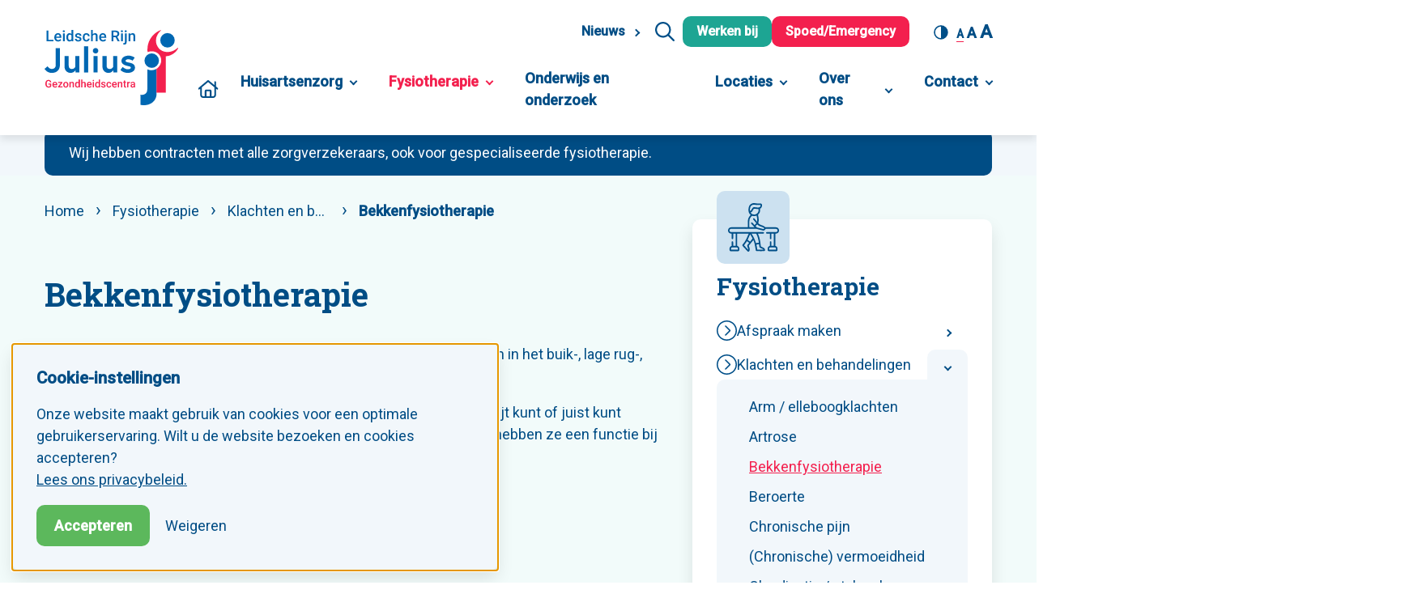

--- FILE ---
content_type: text/html; charset=UTF-8
request_url: https://www.lrjg.nl/fysiotherapie/behandelingen-en-specialismen/bekkenfysiotherapie
body_size: 17941
content:
<!doctype html>
<html class="no-js" lang="nl">

    <head>
        <meta charset="utf-8">
        <meta http-equiv="x-ua-compatible" content="ie=edge">
        <meta name="apple-mobile-web-app-capable" content="yes">
        <meta name="viewport" content="width=device-width, initial-scale=1, shrink-to-fit=no, viewport-fit=cover">
        <meta name="theme-color" content="#ffffff">

                    <link rel="preload" href="https://fonts.googleapis.com/css2?family=Roboto+Slab:wght@700&amp;family=Roboto:wght@400;500&amp;display=swap" as="style">
            <link rel="preconnect" href="https://fonts.gstatic.com" crossorigin>
        
        <link rel="preload" href="https://www.lrjg.nl/assets/dist/default/css/main-3850731203.css" as="style">
        <link rel="preload" href="https://www.lrjg.nl/assets/dist/default/css/lazy-3080075e31.css" as="style">
        <link rel="preload" href="https://www.lrjg.nl/assets/dist/default/js/app-0f699556a2.js" as="script">

        <link rel="manifest" href="https://www.lrjg.nl/site.webmanifest">
        <link rel="apple-touch-icon" href="https://www.lrjg.nl/icon.png">
        <link rel="shortcut icon" href="https://www.lrjg.nl/favicon.ico">

        <script>
            document.documentElement.classList.remove('no-js');
            document.documentElement.classList.add('js');

            var FW = FW || {};
            FW.config = {
                assetUrl: 'https://www.lrjg.nl/assets/dist/default/',
                siteUrl: 'https://www.lrjg.nl/',
                locale: 'nl'
            };
        </script>
    <title>Bekkenfysiotherapie - Leidsche Rijn Julius Gezondheidscentra</title>

        <!-- Global site tag (gtag.js) - Google Analytics -->
        <script async src="https://www.googletagmanager.com/gtag/js?id=UA-30595861-1"></script>
        <script>
            window.dataLayer = window.dataLayer || [];
            function gtag(){dataLayer.push(arguments);}
            gtag('js', new Date());

                                                            gtag('config', 'UA-30595861-1', { 'anonymize_ip': true });
                                    
                                        gtag('config', 'G-Z330N2VVY9');
            
        </script>
    <meta name="keywords" content="leidsche, rijn, fysiotherapeuten, julius, locaties, centrum, zorg, maat, specialistische, altijd, dicht, huis, gezondheidscentra, lrjg, bieden">
<meta name="description" content="De bekkenfysiotherapeuten van Leidsche Rijn Julius Gezondheidscentra begeleiden u bij pijn en klachten aan uw bekken. 
Locaties: Leidsche Rijn, Vleuterweide, Veldhuizen, Terwijde en Parkwijk.">
<meta name="referrer" content="no-referrer-when-downgrade">
<meta name="robots" content="all">
<meta content="nl" property="og:locale">
<meta content="Leidsche Rijn Julius Gezondheidscentra" property="og:site_name">
<meta content="website" property="og:type">
<meta content="https://www.lrjg.nl/fysiotherapie/behandelingen-en-specialismen/bekkenfysiotherapie" property="og:url">
<meta content="Bekkenfysiotherapie" property="og:title">
<meta content="De bekkenfysiotherapeuten van Leidsche Rijn Julius Gezondheidscentra begeleiden u bij pijn en klachten aan uw bekken. 
Locaties: Leidsche Rijn, Vleuterweide, Veldhuizen, Terwijde en Parkwijk." property="og:description">
<meta content="https://www.lrjg.nl/assets/uploads/_1200x630_crop_center-center_82_none/Bekkenfysio.jpg?mtime=1666963180" property="og:image">
<meta content="1200" property="og:image:width">
<meta content="630" property="og:image:height">
<meta content="https://www.linkedin.com/company/leidsche-rijn-julius-gezondheidscentra" property="og:see_also">
<meta name="twitter:card" content="summary_large_image">
<meta name="twitter:creator" content="@">
<meta name="twitter:title" content="Bekkenfysiotherapie">
<meta name="twitter:description" content="De bekkenfysiotherapeuten van Leidsche Rijn Julius Gezondheidscentra begeleiden u bij pijn en klachten aan uw bekken. 
Locaties: Leidsche Rijn, Vleuterweide, Veldhuizen, Terwijde en Parkwijk.">
<meta name="twitter:image" content="https://www.lrjg.nl/assets/uploads/_1200x630_crop_center-center_82_none/Bekkenfysio.jpg?mtime=1666963180">
<meta name="twitter:image:width" content="800">
<meta name="twitter:image:height" content="418">
<link href="https://www.lrjg.nl/fysiotherapie/behandelingen-en-specialismen/bekkenfysiotherapie" rel="canonical">
<link href="https://www.lrjg.nl/" rel="home">
<link href="https://www.lrjg.nl/assets/dist/default/css/formulieren-fd80dac28e.css" rel="stylesheet">
<link href="https://www.lrjg.nl/assets/dist/default/css/main-3850731203.css" rel="stylesheet">
<link href="https://www.lrjg.nl/assets/dist/default/css/lazy-3080075e31.css" rel="stylesheet" media="print" onload="javascript:this.media=&quot;all&quot;">
<link href="https://fonts.googleapis.com/css2?family=Roboto+Slab:wght@700&amp;family=Roboto:wght@400;500&amp;display=swap" rel="stylesheet" media="print" onload="javascript:this.media=&quot;all&quot;">
<link href="https://www.lrjg.nl/assets/dist/default/css/print-ac287de1f1.css" rel="stylesheet" media="print">
<style>    .line__bike {
        offset-path: path('M-35.6246958,60.4317546 C245.823929,45.6853359 530.805645,73.6613336 815.552295,74.1368796 C974.088471,74.4016094 1131.54354,66.1296665 1289.56298,61.7612789 C1404.88845,58.5731162 1520.70736,57.4630481 1636.3753,58.4372953');
    }
</style>
<script>const contrast = sessionStorage.getItem('contrast');
            if (contrast) {
                document.documentElement.classList.add('high-contrast');
            };
const fontsize = sessionStorage.getItem('fontsize') || 's';
        document.documentElement.classList.add(`fontsize-${fontsize}`);</script></head>

    <body class="site-default">
        <a class="skip-link"
    href="#content"
>Naar hoofdinhoud</a>

<a class="skip-link skip-link--nav-desktop"
    href="#nav-main"
>Naar hoofdnavigatiemenu</a>

<button type="button"
    class="skip-link skip-link--nav-mobile"
    title="Menu openen"
    data-toggle="nav-main"
>Naar hoofdnavigatiemenu</button>

                <div class="toast-wrapper toast-wrapper--sw"
            aria-live="polite"
        >
                        
        
        
        
        <div class="toast"
                    data-toggle-box="cookiemessage"
                    data-toggle-options="persistant, focus"
            >

                    <div class="toast__header">
                        <h5>Cookie-instellingen</h5>
    
            </div>
        
                    <div class="toast__content">
                        <p>Onze website maakt gebruik van cookies voor een optimale gebruikerservaring. Wilt u de website bezoeken en cookies accepteren?<br>
<a href="/privacy">Lees ons privacybeleid.</a></p>
    
            </div>
        
                    <div class="toast__footer">
                                
        
        <button type="button"
            class="button background-success"
            data-cookiemessage="accept"
        >Accepteren</button>

        <button type="button"
            class="hover:text-decoration-underline"
            data-cookiemessage="decline"
        >Weigeren</button>
    
            </div>
        
    </div>


                        

    <div class="toast toast--danger"
                    data-toggle-box="browsehappy"
                    data-toggle-options="persistant"
            >

        
                    <div class="toast__content">
                    <p>Je browser is verouderd en geeft deze website niet correct weer.
        Download
        <a href="http://browsehappy.com/"
            rel="nofollow noopener"
            target="_blank"
        >een moderne browser</a>
        en ervaar het internet beter, sneller en veiliger!</p>

            </div>
        
        
    </div>

        </div>

        

<header class="header">
    <div class="container">
        <div class="header__inner">
            <a class="header__logo"
                href="https://www.lrjg.nl/"
                title="Homepage lrjg.nl"
            >
                                                    <img src="https://www.lrjg.nl/assets/dist/default/img/logo-20156758c5.svg"
                        alt="Logo lrjg.nl"
                        width="165"
                        height="93"
                    >
                            </a>
            <div class="header__right">
                <div class="header__top">
                    <nav class="nav-top"
                        data-dom-content="nav-main"
                        data-dom-breakpoint="1200"
                    >
                                                    <a href="https://www.lrjg.nl/nieuws">Nieuws</a>
                        
                        



                        <button type="button"
                            class="desktop filter-text"
                            data-toggle="livesearch"
                        >
                            
    
    <img
        class=""
        src="https://www.lrjg.nl/assets/dist/default/img/icons/search-1bbaf1f8cc.svg"
        alt=""
        aria-hidden="true"
                    loading="lazy"
                            width="24"
                            height="24"
            >

                        </button>

                                                                                                            <a class="button background-secondary" href="https://werkenbij.lrjg.nl">Werken bij</a>
                                                                                                                <a class="button background-third" href="https://www.lrjg.nl/spoed">Spoed/Emergency</a>
                                                    
                    </nav>

                    <div class="accessibility">
                            
        
        <button type="button"
        class="accessibility__contrast"
        title="Hoog contrast aan/uit zetten"
        data-contrast
    >
        
    
    <img
        class=""
        src="https://www.lrjg.nl/assets/dist/default/img/icons/contrast-d475d9be53.svg"
        alt=""
        aria-hidden="true"
                    loading="lazy"
                            width="18"
                            height="18"
            >

    </button>

                                                
        
        <div class="accessibility__fontsize notranslate">
        <button type="button"
            title="Tekst in normale grootte"
            data-fontsize="s"
        >A</button>

        <button type="button"
            title="Maak de tekst groot"
            data-fontsize="m"
        >A</button>

        <button type="button"
            title="Maak de tekst extra groot"
            data-fontsize="l"
        >A</button>
    </div>

                    </div>
                </div>

                                <div class="header__nav">
                    <nav class="nav-main"
                        id="nav-main"
                        data-dom-content="nav-main"
                        data-dom-breakpoint="1200"
                    >
                                            <ul class="nav-main__level1">
                        
    
        
        
    <li class="home">
                        
                                                
        <a href="https://www.lrjg.nl/">            Home
        </a>
                    </li>

                        
    
        
                    
    <li class="mega has-children">
                        
                                                
        <a href="https://www.lrjg.nl/huisartsenzorg">            Huisartsenzorg
        </a>
                            <button type="button"
                class="nav-main__toggle"
                title="Toggle submenu"
            ></button>

                <ul class="nav-main__level2">
                        
    
        
                    
    <li class=" has-children">
                        
                
        <span tabindex="0">            Huisartsenzorg
        </span>
                            <button type="button"
                class="nav-main__toggle"
                title="Toggle submenu"
            ></button>

                <ul class="nav-main__level3">
                        
    
        
        
    <li class="">
                        
                                                
        <a href="https://www.lrjg.nl/huisartsenzorg/een-vraag-stellen">            Stel een vraag
        </a>
                    </li>

                        
    
        
        
    <li class="">
                        
                                                
        <a href="https://www.lrjg.nl/huisartsenzorg/uitslag-bekijken">            Bekijk een uitslag
        </a>
                    </li>

                        
    
        
        
    <li class="">
                        
                                                
        <a href="https://www.lrjg.nl/huisartsenzorg/afspraak-maken">            Maak een afspraak
        </a>
                    </li>

                        
    
        
        
    <li class="">
                        
                                                
        <a href="https://www.lrjg.nl/huisartsenzorg/herhaalmedicijnen-bestellen">            Herhaalmedicijnen bestellen
        </a>
                    </li>

                        
    
        
        
    <li class="">
                        
                                                
        <a href="https://www.lrjg.nl/huisartsenzorg/inschrijven">            Inschrijven als patiënt
        </a>
                    </li>

                        
    
        
        
    <li class="">
                        
                                                
        <a href="https://www.lrjg.nl/huisartsenzorg/verwijzingen-heb-ik-de-hulp-van-de-huisarts-nodig">            (Door)verwijzing aanvragen
        </a>
                    </li>

                        
    
        
        
    <li class="">
                        
                                                
        <a href="https://www.lrjg.nl/huisartsenzorg/urine-inleveren">            Urine inleveren
        </a>
                    </li>

                        
    
        
        
    <li class="">
                        
                                                
        <a href="https://www.lrjg.nl/huisartsenzorg/afspraak-maken/vaccinaties-en-verklaringen">            Reisadvies en vaccinaties
        </a>
                    </li>

            </ul>

            </li>

                        
    
        
                    
    <li class=" has-children">
                        
                
        <span tabindex="0">            Meer informatie
        </span>
                            <button type="button"
                class="nav-main__toggle"
                title="Toggle submenu"
            ></button>

                <ul class="nav-main__level3">
                        
    
        
        
    <li class="">
                        
                                                
        <a href="https://www.lrjg.nl/huisartsenzorg/regel-uw-zorg-online">            Patiëntenportaal
        </a>
                    </li>

                        
    
        
        
    <li class="">
                        
                                                
        <a href="www.thuisarts.nl" rel="nofollow noopener" target="_blank">            Vind informatie op Thuisarts.nl
        </a>
                    </li>

                        
    
        
        
    <li class="">
                        
                                                
        <a href="https://www.lrjg.nl/huisartsenzorg/hoe-wij-u-helpen">            Hoe wij u helpen
        </a>
                    </li>

                        
    
        
        
    <li class="">
                        
                                                
        <a href="https://www.lrjg.nl/huisartsenzorg/toestemmingen">            Toestemming voor gegevensuitwisseling
        </a>
                    </li>

                        
    
        
        
    <li class="">
                        
                                                
        <a href="https://www.lrjg.nl/over-ons/bijzondere-spreekuren-en-behandelingen">            Bijzondere spreekuren en behandelingen
        </a>
                    </li>

            </ul>

            </li>

            </ul>

            </li>

                        
    
                    
                    
    <li class="mega is-active m:is-expanded has-children">
                        
                                                
        <a href="https://www.lrjg.nl/fysiotherapie">            Fysiotherapie
        </a>
                            <button type="button"
                class="nav-main__toggle"
                title="Toggle submenu"
            ></button>

                <ul class="nav-main__level2">
                        
    
        
                    
    <li class=" has-children">
                        
                
        <span tabindex="0">            Fysiotherapie
        </span>
                            <button type="button"
                class="nav-main__toggle"
                title="Toggle submenu"
            ></button>

                <ul class="nav-main__level3">
                        
    
        
        
    <li class="">
                        
                                                
        <a href="https://www.lrjg.nl/fysiotherapie/contact-en-afspraak">            Hoe maakt u een afspraak?
        </a>
                    </li>

                        
    
                    
        
    <li class=" is-active m:is-expanded">
                        
                                                
        <a href="https://www.lrjg.nl/fysiotherapie/behandelingen-en-specialismen">            Klachten en behandelingen
        </a>
                    </li>

                        
    
        
        
    <li class="">
                        
                                                
        <a href="https://www.lrjg.nl/fysiotherapie/onze-specialismen">            Onze expertteams
        </a>
                    </li>

                        
    
        
        
    <li class="">
                        
                                                
        <a href="https://www.lrjg.nl/fysiotherapie/beweegprogrammas">            Zorg- en beweegprogramma&#039;s
        </a>
                    </li>

            </ul>

            </li>

                        
    
        
                    
    <li class=" has-children">
                        
                
        <span tabindex="0">            Handig om te weten
        </span>
                            <button type="button"
                class="nav-main__toggle"
                title="Toggle submenu"
            ></button>

                <ul class="nav-main__level3">
                        
    
        
        
    <li class="">
                        
                                                
        <a href="https://www.lrjg.nl/fysiotherapie/tarieven">            Wat kost een bezoek aan de fysiotherapeut?
        </a>
                    </li>

                        
    
        
        
    <li class="">
                        
                                                
        <a href="https://www.thuisarts.nl" rel="nofollow noopener">            Vind informatie op Thuisarts.nl
        </a>
                    </li>

            </ul>

            </li>

            </ul>

            </li>

                        
    
        
        
    <li class="mega">
                        
                                                
        <a href="https://www.lrjg.nl/wat-betekent-het-voor-patiënten">            Onderwijs en onderzoek
        </a>
                    </li>

                        
    
        
                    
    <li class="mega has-children">
                        
                                                
        <a href="https://www.lrjg.nl/locaties">            Locaties
        </a>
                            <button type="button"
                class="nav-main__toggle"
                title="Toggle submenu"
            ></button>

                <ul class="nav-main__level2">
                        
    
        
                    
    <li class=" has-children">
                        
                
        <span tabindex="0">            Locaties
        </span>
                            <button type="button"
                class="nav-main__toggle"
                title="Toggle submenu"
            ></button>

                <ul class="nav-main__level3">
                        
    
        
        
    <li class="notranslate">
                        
                                                
        <a href="https://www.lrjg.nl/locaties/leidsche-rijn-centrum">            Leidsche Rijn Centrum
        </a>
                    </li>

                        
    
        
        
    <li class="notranslate">
                        
                                                
        <a href="https://www.lrjg.nl/locaties/parkwijk">            Parkwijk
        </a>
                    </li>

                        
    
        
        
    <li class="">
                        
                                                
        <a href="https://www.lrjg.nl/locaties/rijnvliet">            Rijnvliet
        </a>
                    </li>

                        
    
        
        
    <li class="notranslate">
                        
                                                
        <a href="https://www.lrjg.nl/locaties/terwijde">            Terwijde
        </a>
                    </li>

                        
    
        
        
    <li class="notranslate">
                        
                                                
        <a href="https://www.lrjg.nl/locaties/veldhuizen">            Veldhuizen
        </a>
                    </li>

                        
    
        
        
    <li class="notranslate">
                        
                                                
        <a href="https://www.lrjg.nl/locaties/vleuterweide">            Vleuterweide
        </a>
                    </li>

            </ul>

            </li>

                        
    
        
                    
    <li class=" has-children">
                        
                
        <span tabindex="0">            Goed om te weten
        </span>
                            <button type="button"
                class="nav-main__toggle"
                title="Toggle submenu"
            ></button>

                <ul class="nav-main__level3">
                        
    
        
        
    <li class="">
                        
                                                
        <a href="https://www.lrjg.nl/locaties/praktijkreglement">            Praktijkreglement
        </a>
                    </li>

                        
    
        
        
    <li class="">
                        
                                                
        <a href="https://www.lrjg.nl/huisartsenzorg/inschrijven">            Hoe schrijft u zich in bij de huisarts?
        </a>
                    </li>

            </ul>

            </li>

            </ul>

            </li>

                        
    
        
                    
    <li class="mega has-children">
                        
                                                
        <a href="https://www.lrjg.nl/over-ons">            Over ons
        </a>
                            <button type="button"
                class="nav-main__toggle"
                title="Toggle submenu"
            ></button>

                <ul class="nav-main__level2">
                        
    
        
                    
    <li class=" has-children">
                        
                                                
        <a href="https://www.lrjg.nl/over-ons">            Over ons
        </a>
                            <button type="button"
                class="nav-main__toggle"
                title="Toggle submenu"
            ></button>

                <ul class="nav-main__level3">
                        
    
        
        
    <li class="">
                        
                                                
        <a href="https://www.lrjg.nl/over-ons/de-organisatie">            De organisatie
        </a>
                    </li>

                        
    
        
        
    <li class="">
                        
                                                
        <a href="https://www.lrjg.nl/over-ons/regio-organisatie-en-samenwerkingsverbanden">            Regio-organisatie en samenwerkingsverbanden
        </a>
                    </li>

                        
    
        
        
    <li class="">
                        
                                                
        <a href="https://www.lrjg.nl/over-ons/jaarverslagen">            Jaarverslagen
        </a>
                    </li>

                        
    
        
        
    <li class="">
                        
                                                
        <a href="https://www.lrjg.nl/over-ons/cliëntenraad">            Cliëntenraad
        </a>
                    </li>

                        
    
        
        
    <li class="">
                        
                                                
        <a href="https://www.lrjg.nl/nieuws">            Nieuws
        </a>
                    </li>

            </ul>

            </li>

                        
    
        
                    
    <li class=" has-children">
                        
                
        <span tabindex="0">            Waar we voor staan
        </span>
                            <button type="button"
                class="nav-main__toggle"
                title="Toggle submenu"
            ></button>

                <ul class="nav-main__level3">
                        
    
        
        
    <li class="">
                        
                                                
        <a href="https://www.lrjg.nl/over-ons/kwaliteit">            Kwaliteit
        </a>
                    </li>

                        
    
        
        
    <li class="">
                        
                                                
        <a href="https://www.lrjg.nl/over-ons/persoonsgerichte-zorg">            Persoonsgerichte zorg
        </a>
                    </li>

                        
    
        
        
    <li class="">
                        
                                                
        <a href="https://www.lrjg.nl/wat-betekent-het-voor-patiënten">            Onderwijs, onderzoek &amp; innovatie
        </a>
                    </li>

                        
    
        
        
    <li class="">
                        
                                                
        <a href="https://www.lrjg.nl/over-ons/duurzaamheid">            Duurzaamheid
        </a>
                    </li>

                        
    
        
        
    <li class="">
                        
                                                
        <a href="https://www.lrjg.nl/over-ons/bijzondere-spreekuren-en-behandelingen">            Bijzondere spreekuren en behandelingen
        </a>
                    </li>

            </ul>

            </li>

            </ul>

            </li>

                        
    
        
                    
    <li class="mega has-children">
                        
                                                
        <a href="https://www.lrjg.nl/contact">            Contact
        </a>
                            <button type="button"
                class="nav-main__toggle"
                title="Toggle submenu"
            ></button>

                <ul class="nav-main__level2">
                        
    
        
                    
    <li class=" has-children">
                        
                
        <span tabindex="0">            Contact
        </span>
                            <button type="button"
                class="nav-main__toggle"
                title="Toggle submenu"
            ></button>

                <ul class="nav-main__level3">
                        
    
        
        
    <li class="">
                        
                                                
        <a href="https://www.lrjg.nl/spoed">            Spoed/Emergency
        </a>
                    </li>

                        
    
        
        
    <li class="">
                        
                                                
        <a href="https://www.lrjg.nl/locaties">            Contactgegevens locaties
        </a>
                    </li>

                        
    
        
        
    <li class="">
                        
                                                
        <a href="https://www.lrjg.nl/sociale-activiteiten-hulp-wijk">            Activiteiten en hulp in de wijk
        </a>
                    </li>

                        
    
        
        
    <li class="">
                        
                                                
        <a href="https://www.lrjg.nl/complimenten-en-klachten">            Complimenten en klachten
        </a>
                    </li>

                        
    
        
        
    <li class="">
                        
                                                
        <a href="https://www.lrjg.nl/veel-gestelde-vragen">            Veelgestelde vragen
        </a>
                    </li>

            </ul>

            </li>

                        
    
        
                    
    <li class=" has-children">
                        
                
        <span tabindex="0">            Afspraak maken
        </span>
                            <button type="button"
                class="nav-main__toggle"
                title="Toggle submenu"
            ></button>

                <ul class="nav-main__level3">
                        
    
        
        
    <li class="">
                        
                                                
        <a href="https://www.lrjg.nl/huisartsenzorg/een-vraag-stellen">            Stel een vraag aan de huisarts
        </a>
                    </li>

                        
    
        
        
    <li class="">
                        
                                                
        <a href="https://www.lrjg.nl/huisartsenzorg/afspraak-maken">            Afspraak met de huisarts
        </a>
                    </li>

                        
    
        
        
    <li class="">
                        
                                                
        <a href="https://www.lrjg.nl/fysiotherapie/contact-en-afspraak">            Afspraak met de fysiotherapeut
        </a>
                    </li>

            </ul>

            </li>

            </ul>

            </li>

            </ul>

    
                    </nav>
                </div>
            </div>
        </div>
    </div>
</header>

                <main class="main">

            

        



    <div class="background-light">
        <div class="container">
            <div class="alerts">
                                    <div class="background-primary">
                                                
                        <div>
                            
                                                                                            ﻿﻿Wij hebben contracten met alle zorgverzekeraars, ook voor gespecialiseerde fysiotherapie.
                            
                        </div>

                                                    
                                            </div>
                            </div>
        </div>
    </div>

                             


            <div class="container">

                <div class="row">
                    <div class="col d:col--8 main__content"
                        data-offset-left
                        data-offset-right
                    >

                                                <div class="full-width-background breadcrumbs">
                                    
        
                                                                                                                            
            
    <nav aria-label="Breadcrumb">
        <div role="list">
                            <div class="breadcrumbs__ancestors">
                                                                    
                <a role="listitem"
                    href="https://www.lrjg.nl/"
                    title="Ga naar Home"
                >
                    Home
                </a>
            
                <a role="listitem"
                    href="https://www.lrjg.nl/fysiotherapie"
                    title="Ga naar Fysiotherapie"
                >
                    Fysiotherapie
                </a>
            
                <a role="listitem"
                    href="https://www.lrjg.nl/fysiotherapie/behandelingen-en-specialismen"
                    title="Ga naar Klachten en behandelingen"
                >
                    Klachten en behandelingen
                </a>
            
                </div>
            
            <div class="breadcrumbs__current">
                                <span role="listitem"
                    aria-current="page"
                >
                    Bekkenfysiotherapie
                        
                </span>
            
            </div>
        </div>
    </nav>


                            <div id="google_translate_element"></div>
<script type="text/javascript">
    function googleTranslateElementInit() {
        new google.translate.TranslateElement({pageLanguage: 'nl', gaTrack: true, gaId: 'UA-30595861-1'}, 'google_translate_element');
    }
</script>
<script type="text/javascript" src="//translate.google.com/translate_a/element.js?cb=googleTranslateElementInit"></script>
                        </div>

                                                <div id="content">
                                <div class="content">
            <div class="content__intro full-width-background">
                                    <div class="content__title">
                    <h1 class="heading-1">
                        Bekkenfysiotherapie
                    </h1>
                                    </div>

                                    <div class="c-entry margin-top-medium">
                        <p>De bekkenfysiotherapeut is er voor mensen die klachten en pijn hebben in het buik-, lage rug-, bekken- en bekkenbodemgebied. Zowel voor mannen als vrouwen.</p>
<p>De bekkenbodemspieren zorgen ervoor dat u urine en/of ontlasting kwijt kunt of juist kunt ophouden. De spieren dragen bij aan de stabiliteit van het bekken. Ook hebben ze een functie bij seksualiteit. Problemen op dit gebied komen veel voor.</p>
                    </div>
                
                            
            </div>


        <div class="full-width-background"
            data-dom-target="sidebar"
            style="--offset-bottom: 150px;"
        ></div>

            
            <div class="row content__blocks">

                                            
                
                <div class="col">
                        <h2 class="heading-3 margin-bottom">
        Wanneer kunt u terecht bij de bekkenfysiotherapeut?
    </h2>

<div class="c-entry">
    <p>U kunt met de volgende klachten en pijn terecht bij de bekkenfysiotherapeut:</p><ul><li>ongewild verlies van urine en/of ontlasting;</li><li>niet te onderdrukken aandrang om te plassen en/of ontlasten;</li><li>moeizaam kwijt kunnen van urine en/of ontlasting;</li><li>zwaar, drukkend gevoel in de onderbuik en/of balgevoel in de vagina of anus;</li><li>pijn in de onderbuik, rond de anus of de geslachtsdelen;</li><li>problemen bij het vrijen, die samenhangen met de bekkenbodem;</li><li>bekkenpijn en lage rugklachten in de periode rond de zwangerschap en bevalling;</li><li>bekkenpijn en lage rugklachten door andere oorzaken dan zwangerschap of bevalling;</li><li>begeleiding voor en na operaties in buik- en bekkengebied.</li></ul>
</div>

                </div>
                                            
                
                <div class="col">
                    <div class="panel background-primary">
            <h2 class="heading-3 margin-bottom">
            Hoe kan uw bekkenfysiotherapeut u helpen?
        </h2>
    
    <div class="c-entry">
        <p>Onze gespecialiseerde bekkenfysiotherapeut behandelt klachten rondom het bekken, de bekkenbodemspieren, stuitje, lage rug en buik. De therapeut kijkt samen met u naar de oorzaak van deze klachten, geeft u voorlichting en begeleidt u door middel van speciale oefeningen op maat.</p>
    </div>

            <div class="panel__buttons margin-top-medium">
                                        <a class="button background-white" href="https://www.lrjg.nl/fysiotherapie/contact-en-afspraak">Maak nu een afspraak</a>
                    </div>
    </div>
                </div>
                                            
                
                <div class="col">
                        
    <div class="full-width-background full-width-background--secondary">

    <div class="quicklinks-wrapper">
                    <h2 class="heading-3 margin-bottom">
                Lees hier meer over bekkenfysiotherapie
            </h2>
        
        
        
<ul class="quicklinks">
                            
        <li>
            <a href="https://defysiotherapeut.com/gespecialiseerde-fysiotherapie/bekkenfysiotherapeut/" target="_blank">
                
                <span>
                    Defysiotherapeut.com | Bekkenfysiotherapeut
                </span>

                                                    
                
    
    <img
        class="quicklinks__icon"
        src="https://www.lrjg.nl/assets/dist/default/img/icons/extern-5ceb966eda.svg"
        alt=""
        aria-hidden="true"
                    loading="lazy"
                            width="25"
                            height="25"
            >

            </a>        </li>
    </ul>
    </div>

    </div>
                </div>
            
        </div>
    
    </div>
                        </div>
                    </div>

                                            
        
                
                    <div class="col d:col--4">
                <div class="sidebar sidebar--popout sidebar--fysiotherapie"
                    data-dom-content="sidebar"
                    data-dom-breakpoint="1024"
                >

                    <div class="sidebar__panel background-white"><span class="sidebar__icon"><img
        class=""
        src="https://www.lrjg.nl/assets/dist/default/img/icon-fysiotherapie-7f388a5caa.svg"
        alt=""
        aria-hidden="true"
                    loading="lazy"
                            width="63"
                            height="63"
            ></span><nav class="collapsible-list"><h4 class="heading-2"><a href="https://www.lrjg.nl/fysiotherapie">Fysiotherapie</a></h4><ul class="list margin-top"><li class="
                has-children
                
            "><a href="https://www.lrjg.nl/fysiotherapie/contact-en-afspraak">Afspraak maken</a><button type="button"
                        class=""
                        title="Open submenu"
                        data-toggle="subpages-nav-31728"
                        data-toggle-title="Sluit submenu"
                    ></button><ul class=""
                        data-toggle-box="subpages-nav-31728"
                        data-toggle-options="persistant"
                    ><li class="
                
                
            "><a href="https://www.lrjg.nl/fysiotherapie/contact-en-afspraak/belangrijke-informatie-voorafgaand-aan-uw-bezoek">Belangrijke informatie voorafgaand aan uw (eerste) bezoek</a></li><li class="
                
                
            "><a href="https://www.lrjg.nl/fysiotherapie/contact-en-afspraak/online-afspraak-inplannen">Online afspraak inplannen</a></li></ul></li><li class="
                has-children
                
            "><a href="https://www.lrjg.nl/fysiotherapie/behandelingen-en-specialismen">Klachten en behandelingen</a><button type="button"
                        class="is-expanded"
                        title="Open submenu"
                        data-toggle="subpages-nav-4718"
                        data-toggle-title="Sluit submenu"
                    ></button><ul class="is-open"
                        data-toggle-box="subpages-nav-4718"
                        data-toggle-options="persistant"
                    ><li class="
                
                
            "><a href="https://www.lrjg.nl/fysiotherapie/behandelingen-en-specialismen/arm-elleboogklachten">Arm / elleboogklachten</a></li><li class="
                
                
            "><a href="https://www.lrjg.nl/fysiotherapie/behandelingen-en-specialismen/artrose">Artrose</a></li><li class="
                
                is-active
            "><a href="https://www.lrjg.nl/fysiotherapie/behandelingen-en-specialismen/bekkenfysiotherapie">Bekkenfysiotherapie</a></li><li class="
                
                
            "><a href="https://www.lrjg.nl/fysiotherapie/behandelingen-en-specialismen/beroerte">Beroerte</a></li><li class="
                
                
            "><a href="https://www.lrjg.nl/fysiotherapie/behandelingen-en-specialismen/chronische-pijn">Chronische pijn</a></li><li class="
                
                
            "><a href="https://www.lrjg.nl/fysiotherapie/behandelingen-en-specialismen/chronische-vermoeidheid">(Chronische) vermoeidheid</a></li><li class="
                
                
            "><a href="https://www.lrjg.nl/fysiotherapie/behandelingen-en-specialismen/claudicatio-etalagebenen">Claudicatio / etalagebenen</a></li><li class="
                
                
            "><a href="https://www.lrjg.nl/fysiotherapie/behandelingen-en-specialismen/copd">COPD</a></li><li class="
                
                
            "><a href="https://www.lrjg.nl/fysiotherapie/behandelingen-en-specialismen/covid-coronarevalidatie">Covid / coronarevalidatie</a></li><li class="
                
                
            "><a href="https://www.lrjg.nl/fysiotherapie/behandelingen-en-specialismen/hoofdpijn-duizeligheid">Duizeligheid</a></li><li class="
                
                
            "><a href="https://www.lrjg.nl/fysiotherapie/behandelingen-en-specialismen/enkel-voetklachten">Enkel / voetklachten</a></li><li class="
                
                
            "><a href="https://www.lrjg.nl/fysiotherapie/behandelingen-en-specialismen/fibromyalgie">Fibromyalgie</a></li><li class="
                
                
            "><a href="https://www.lrjg.nl/fysiotherapie/behandelingen-en-specialismen/fysiotherapie-ná-een-operatie">Fysiotherapie ná een operatie</a></li><li class="
                
                
            "><a href="https://www.lrjg.nl/fysiotherapie/behandelingen-en-specialismen/fysiotherapie-voor-de-operatie">Fysiotherapie voor de operatie</a></li><li class="
                
                
            "><a href="https://www.lrjg.nl/fysiotherapie/behandelingen-en-specialismen/geriatrie-ouderenzorg">Geriatrie (ouderenzorg)</a></li><li class="
                
                
            "><a href="https://www.lrjg.nl/fysiotherapie/behandelingen-en-specialismen/heupklachten">Heupklachten</a></li><li class="
                
                
            "><a href="https://www.lrjg.nl/fysiotherapie/behandelingen-en-specialismen/hoofdpijn">Hoofdpijn</a></li><li class="
                
                
            "><a href="https://www.lrjg.nl/fysiotherapie/behandelingen-en-specialismen/hyperventilatie">Hyperventilatie</a></li><li class="
                
                
            "><a href="https://www.lrjg.nl/fysiotherapie/behandelingen-en-specialismen/kaakklachten">Kaakklachten</a></li><li class="
                
                
            "><a href="https://www.lrjg.nl/fysiotherapie/behandelingen-en-specialismen/knieklachten">Knieklachten</a></li><li class="
                
                
            "><a href="https://www.lrjg.nl/fysiotherapie/behandelingen-en-specialismen/lymfedrainage-oedeemtherapie">Lymfedrainage / oedeemtherapie</a></li><li class="
                
                
            "><a href="https://www.lrjg.nl/fysiotherapie/behandelingen-en-specialismen/neurologische-aandoeningen-bv-parkinson-ms">Neurologische aandoeningen (bv Parkinson/MS)</a></li><li class="
                
                
            "><a href="https://www.lrjg.nl/fysiotherapie/behandelingen-en-specialismen/nekpijn">Nekklachten</a></li><li class="
                
                
            "><a href="https://www.lrjg.nl/fysiotherapie/behandelingen-en-specialismen/oncologie">Oncologie</a></li><li class="
                
                
            "><a href="https://www.lrjg.nl/fysiotherapie/behandelingen-en-specialismen/ontspanningstherapie">Ontspanningstherapie</a></li><li class="
                
                
            "><a href="https://www.lrjg.nl/fysiotherapie/behandelingen-en-specialismen/psychosomatische-fysiotherapie-psf">Psychosomatische fysiotherapie (PSF)</a></li><li class="
                
                
            "><a href="https://www.lrjg.nl/fysiotherapie/behandelingen-en-specialismen/lage-rugpijn">Rugklachten</a></li><li class="
                
                
            "><a href="https://www.lrjg.nl/fysiotherapie/behandelingen-en-specialismen/schouderpijn">Schouderklachten</a></li><li class="
                
                
            "><a href="https://www.lrjg.nl/fysiotherapie/behandelingen-en-specialismen/sportfysiotherapie-sportrevalidatie">Sportfysiotherapie / sportrevalidatie</a></li><li class="
                
                
            "><a href="https://www.lrjg.nl/fysiotherapie/behandelingen-en-specialismen/bekkenklachten">Stuit-/bekkenklachten</a></li><li class="
                
                
            "><a href="https://www.lrjg.nl/fysiotherapie/behandelingen-en-specialismen/vallen">Valpreventie</a></li><li class="
                
                
            "><a href="https://www.lrjg.nl/fysiotherapie/behandelingen-en-specialismen/zwangerschapsgerelateerde-klachten">Zwangerschapsgerelateerde klachten</a></li></ul></li><li class="
                has-children
                
            "><a href="https://www.lrjg.nl/fysiotherapie/onze-specialismen">Expertteams</a><button type="button"
                        class=""
                        title="Open submenu"
                        data-toggle="subpages-nav-22939"
                        data-toggle-title="Sluit submenu"
                    ></button><ul class=""
                        data-toggle-box="subpages-nav-22939"
                        data-toggle-options="persistant"
                    ><li class="
                
                
            "><a href="https://www.lrjg.nl/fysiotherapie/onze-specialismen/nek-schouder-en-rugklachten">Nek-, schouder- en rugklachten</a></li><li class="
                
                
            "><a href="https://www.lrjg.nl/fysiotherapie/onze-specialismen/pijn-stress-en-aanhoudende-lichamelijke-klachten">Chronische pijn, stress en aanhoudende lichamelijke klachten</a></li><li class="
                
                
            "><a href="https://www.lrjg.nl/fysiotherapie/onze-specialismen/gezond-ouder-worden-en-nazorg-bij-chronische-aandoeningen">Gezond ouder worden en chronische ziekten</a></li></ul></li><li class="
                has-children
                
            "><a href="https://www.lrjg.nl/fysiotherapie/beweegprogrammas">Zorg- en beweegprogramma&#039;s</a><button type="button"
                        class=""
                        title="Open submenu"
                        data-toggle="subpages-nav-4720"
                        data-toggle-title="Sluit submenu"
                    ></button><ul class=""
                        data-toggle-box="subpages-nav-4720"
                        data-toggle-options="persistant"
                    ><li class="
                has-children
                
            "><a href="https://www.lrjg.nl/fysiotherapie/beweegprogrammas/gli-leefstijlprogramma">GLI Leefstijlprogramma</a><button type="button"
                        class=""
                        title="Open submenu"
                        data-toggle="subpages-nav-4083"
                        data-toggle-title="Sluit submenu"
                    ></button><ul class=""
                        data-toggle-box="subpages-nav-4083"
                        data-toggle-options="persistant"
                    ><li class="
                
                
            "><a href="https://www.lrjg.nl/fysiotherapie/beweegprogrammas/gli-leefstijlprogramma/slimmer">SLIMMER</a></li><li class="
                
                
            "><a href="https://www.lrjg.nl/fysiotherapie/beweegprogrammas/gli-leefstijlprogramma/cool">COOL</a></li></ul></li><li class="
                
                
            "><a href="https://www.lrjg.nl/fysiotherapie/beweegprogrammas/vallen-2">Valpreventie</a></li><li class="
                
                
            "><a href="https://www.lrjg.nl/fysiotherapie/beweegprogrammas/ontspanningscursus">Ontspanningscursus</a></li><li class="
                
                
            "><a href="https://www.lrjg.nl/fysiotherapie/beweegprogrammas/operatiefit">OperatieFit</a></li></ul></li><li class="
                
                
            "><a href="https://www.lrjg.nl/fysiotherapie/tarieven">Tarieven en vergoedingen</a></li></ul></nav></div>
                    <div class="sidebar__panel background-primary font-weight-medium font-size-small"><h4 class="heading-3">
                                Afspraak maken
                            </h4><p>
                                Maak op ieder gewenst moment een afspraak via MijnZorgtoegang.nl. Op werkdagen tussen 9.00 en 17.00 uur kunt u ook telefonisch of per mail contact met ons opnemen.
                            </p><a class="icon icon--url"
                                href="https://www.lrjg.nl/fysiotherapie/contact-en-afspraak/online-afspraak-inplannen"
                                target="_blank"
                                rel="nofollow noopener"
                            >
                                                                    Maak online een afspraak
                                                            </a><a href="tel:0306690827"
            target="_blank"
            rel="nofollow noopener"
            title="Bel naar 030 - 669 08 27"
            class="icon icon--phone"
        >030 - 669 08 27</a><span id="e503607196">[javascript protected email address]</span><script type="text/javascript">/*<![CDATA[*/eval("var a=\"LsOPXbCJajkI-vRp2H.AN38xuYDK+wzFMql&itn_5S@g6d1UVZW47ceTyEGBh09ormQf\";var b=a.split(\"\").sort().join(\"\");var c=\"UQhWyRcB4VPTc\";var d=\"\";var f=\"\";for(var e=0;e<c.length;e++)d+=b.charAt(a.indexOf(c.charAt(e)));f=\"fysio@lrjg.nl\";document.getElementById(\"e503607196\").innerHTML=\"<a href=\\\"mailto:\"+d+\"\\\" target=\\\"_blank\\\" rel=\\\"nofollow noopener\\\" title=\\\"Stuur een e-mail naar fysio@lrjg.nl\\\" class=\\\"icon icon--email\\\">\"+f+\"</a>\"")/*]]>*/</script></div>

                </div>
            </div>

        
                    </div>
            </div>
        </main>

                
<footer class="footer">

    <div class="line footer__line"
        data-scrollspy
    >
        <svg viewBox="0 0 1672 160" xmlns="http://www.w3.org/2000/svg">
    <defs>
        <polygon
            id="path-1" points="0 0 38.6388888 0 38.6388888 38.7937109 0 38.7937109"></polygon>
        <polygon
            id="path-3" points="0 0 38.6390997 0 38.6390997 38.7937109 0 38.7937109"></polygon>
        <polygon
            id="path-5" points="0 0 41.8451806 0 41.8451806 21.5842506 0 21.5842506"></polygon>
    </defs>
    <g transform="translate(0, 100)">
        <g transform="translate(35, -41)">
            <path class="line__path"
                d="M-35.6246958,60.4317546 C245.823929,45.6853359 530.805645,73.6613336 815.552295,74.1368796 C974.088471,74.4016094 1131.54354,66.1296665 1289.56298,61.7612789 C1404.88845,58.5731162 1520.70736,57.4630481 1636.3753,58.4372953"
                fill="none"
                stroke-width="3"
                stroke-linecap="round"
                stroke-linejoin="round"
                pathLength="1"
            ></path>
        </g>

        <g class="line__bike"
            stroke="none"
            stroke-width="1"
            fill="none"
            fill-rule="evenodd"
        >
            <g transform="translate(-300, -128)">
                <g transform="translate(305.000000, 55.000000) rotate(-4.000000) translate(-305.000000, -55.000000) translate(255.000000, 23.000000)">
                    <g transform="translate(1.658049, 25.206289)">
                        <mask
                            id="mask-2"
                            fill="white"
                        >
                            <use xlink:href="#path-1"></use>
                        </mask>
                        <path d="M19.3194444,1.55699553 C9.52154366,1.55699553 1.55055295,9.55989607 1.55055295,19.3967848 C1.55055295,29.2336736 9.52154366,37.2368095 19.3194444,37.2368095 C29.1171107,37.2368095 37.0881014,29.2336736 37.0881014,19.3967848 C37.0881014,9.55989607 29.1171107,1.55699553 19.3194444,1.55699553 M19.3194444,38.793805 C8.66645414,38.793805 0,30.0921863 0,19.3967848 C0,8.70138342 8.66645414,0 19.3194444,0 C29.9724346,0 38.6388888,8.70138342 38.6388888,19.3967848 C38.6388888,30.0921863 29.9724346,38.793805 19.3194444,38.793805"
                            fill="#37394E"
                            mask="url(#mask-2)"></path>
                    </g>
                    <path d="M20.977493,27.9472225 C11.8298166,27.9472225 4.3878656,35.4189654 4.3878656,44.6030269 C4.3878656,53.7873237 11.8298166,61.2590666 20.977493,61.2590666 C30.1251694,61.2590666 37.5671203,53.7873237 37.5671203,44.6030269 C37.5671203,35.4189654 30.1251694,27.9472225 20.977493,27.9472225 M20.977493,62.0375643 C11.4025062,62.0375643 3.61247193,54.21658 3.61247193,44.6030269 C3.61247193,34.9897091 11.4025062,27.1687248 20.977493,27.1687248 C30.5524797,27.1687248 38.342514,34.9897091 38.342514,44.6030269 C38.342514,54.21658 30.5524797,62.0375643 20.977493,62.0375643"
                        fill="#66A4D1"
                    ></path>
                    <g transform="translate(61.360900, 25.206289)">
                        <mask
                            id="mask-4" fill="white">
                            <use xlink:href="#path-3"></use>
                        </mask>
                        <path d="M19.3196788,1.55699553 C9.52177806,1.55699553 1.55078735,9.55989607 1.55078735,19.3967848 C1.55078735,29.2336736 9.52177806,37.2368095 19.3196788,37.2368095 C29.1173451,37.2368095 37.0883358,29.2336736 37.0883358,19.3967848 C37.0883358,9.55989607 29.1173451,1.55699553 19.3196788,1.55699553 M19.3196788,38.793805 C8.66668854,38.793805 0,30.0921863 0,19.3967848 C0,8.70138342 8.66668854,0 19.3196788,0 C29.9724346,0 38.6391232,8.70138342 38.6391232,19.3967848 C38.6391232,30.0921863 29.9724346,38.793805 19.3196788,38.793805"
                            fill="#37394E"
                            mask="url(#mask-4)"
                        ></path>
                    </g>
                    <path d="M80.6805791,27.9472225 C71.5329027,27.9472225 64.0909517,35.4189654 64.0909517,44.6030269 C64.0909517,53.7873237 71.5329027,61.2590666 80.6805791,61.2590666 C89.8280211,61.2590666 97.2702064,53.7873237 97.2702064,44.6030269 C97.2702064,35.4189654 89.8280211,27.9472225 80.6805791,27.9472225 M80.6805791,62.0375643 C71.1053579,62.0375643 63.315558,54.21658 63.315558,44.6030269 C63.315558,34.9897091 71.1053579,27.1687248 80.6805791,27.1687248 C90.2555658,27.1687248 98.0453657,34.9897091 98.0453657,44.6030269 C98.0453657,54.21658 90.2555658,62.0375643 80.6805791,62.0375643"
                        fill="#66A4D1"
                    ></path>
                    <path d="M46.6272954,44.9204977 L44.1886026,34.0052907 C50.6463098,33.6718169 57.0566684,30.5004034 62.7975819,24.7788684 C65.5813109,22.0044699 67.5987877,19.2543113 68.769379,17.4951605 L69.456404,20.3112138 L46.6272954,44.9204977 Z M44.7260807,45.8955026 L22.8336326,43.7428669 L39.0271247,20.3872279 L44.7260807,45.8955026 Z M81.4021077,43.8600651 C76.5987924,39.1577786 74.2972233,31.3549153 74.1844771,30.9637837 L71.6189742,20.4502985 C71.6095982,20.3858159 71.5941278,20.3227453 71.5725631,20.2606161 L68.6706968,8.36734481 L72.1055876,5.92006601 C72.3172504,5.76850841 74.1575212,4.39178171 73.6277782,2.72959014 C73.0830337,1.02127234 70.4359597,0.259483566 65.0440671,0.259483566 C64.4730698,0.259483566 64.0101307,0.724040575 64.0101307,1.29732369 C64.0101307,1.87060681 64.4730698,2.33516382 65.0440671,2.33516382 C70.6506697,2.33516382 71.5524047,3.22991851 71.6513213,3.35629496 C71.6189742,3.53326906 71.2823764,3.95499457 70.9071028,4.22845721 L66.9009803,7.08287056 C66.5550065,7.32926934 66.3944429,7.76252641 66.4952347,8.17625043 L68.0846979,14.6892267 C67.245782,16.1273766 57.9572315,31.4737609 43.7294139,31.9484375 L38.2264159,7.31703177 C38.1010121,6.75763359 37.5473604,6.40533276 36.9913647,6.53147387 C36.4339626,6.65690897 36.0837697,7.21207107 36.2087047,7.77146925 L38.4129979,17.6391873 L20.1288963,44.0102107 C20.1178795,44.0262137 20.1115507,44.0436287 20.1014716,44.059867 C20.082954,44.0895196 20.0660772,44.1196428 20.0506069,44.1511781 C20.0353709,44.1831841 20.0220101,44.2154254 20.0100557,44.2483727 C19.999039,44.2780253 19.989663,44.3079132 19.981459,44.3387424 C19.9713798,44.3766318 19.9643478,44.4140506 19.9584878,44.4524106 C19.9561438,44.469355 19.9505183,44.4846519 19.9486431,44.5020669 C19.9474683,44.5152459 19.9495807,44.5279541 19.9486431,44.541133 C19.9467679,44.5792578 19.9474683,44.6169118 19.9493463,44.6548012 C19.9507527,44.6865718 19.9523935,44.7178718 19.956847,44.7491717 C19.961535,44.782825 19.9690358,44.8157723 19.9772398,44.8487197 C19.9852094,44.8811963 19.993179,44.9134376 20.0039614,44.9447375 C20.0149781,44.9765081 20.0290421,45.0066314 20.0428717,45.03699 C20.0567012,45.0668779 20.0702964,45.0965305 20.0869388,45.1250063 C20.1035812,45.1541882 20.1232707,45.1814874 20.1429603,45.209022 C20.1626498,45.2360858 20.1823394,45.2629144 20.204373,45.2880955 C20.2257033,45.3118646 20.2484401,45.3339864 20.27188,45.3563435 C20.2993048,45.38176 20.3267295,45.4064705 20.3567327,45.4290629 C20.367515,45.4370644 20.375719,45.4471839 20.3869702,45.4549501 C20.4066598,45.4685997 20.4272869,45.4784839 20.4474453,45.4907214 C20.4661972,45.5020177 20.484246,45.5137845 20.5039356,45.5239041 C20.5580819,45.5521446 20.6136346,45.5766198 20.6701248,45.5942701 C20.6705936,45.5945054 20.6710624,45.5947408 20.6715312,45.5947408 C20.7329439,45.6138032 20.7952942,45.6250994 20.8581133,45.6323948 C20.8644421,45.6331009 20.870302,45.6354542 20.8768652,45.6361603 L45.9468335,48.1013247 C45.9780086,48.1043841 46.0091838,48.1057962 46.0401245,48.1065022 C46.0422341,48.1065022 46.0443437,48.1065022 46.0464533,48.1065022 C46.0469221,48.1065022 46.0476253,48.1065022 46.0480941,48.1065022 L46.0487973,48.1065022 C46.117242,48.1065022 46.1840458,48.0989714 46.2492089,48.0860278 C46.2546001,48.0848511 46.2595225,48.0832037 46.2646793,48.082027 C46.2677265,48.0815563 46.2707737,48.0817917 46.2738209,48.0810857 C46.2911664,48.0770849 46.3064024,48.0690834 46.323748,48.0643767 C46.3626583,48.0535511 46.401803,48.0431963 46.4388381,48.0278993 C46.4468077,48.0243692 46.4550117,48.0213098 46.4629813,48.0177798 C46.4843116,48.0083663 46.5030636,47.9958934 46.5236908,47.9850678 C46.5548659,47.9688295 46.5855722,47.9525912 46.6148722,47.9332935 C46.6242482,47.9271747 46.6340929,47.9227033 46.6432345,47.9161138 C46.6603457,47.9041116 46.6746441,47.8890499 46.6908176,47.8761064 C46.718008,47.8542199 46.7442607,47.8318628 46.7688727,47.807623 C46.7796551,47.7970328 46.7918438,47.7883253 46.8023918,47.7772644 C46.8028606,47.7767938 46.8035638,47.7763231 46.8040326,47.7756171 L70.0449813,22.7224859 L72.1812987,31.477291 C72.1841115,31.4885872 72.1866899,31.4998834 72.1899715,31.5111797 C72.2879505,31.8613624 74.6523386,40.1516106 79.9589098,45.346224 C80.1597902,45.5432018 80.4202081,45.6411024 80.6806259,45.6411024 C80.9492478,45.6411024 81.2181041,45.536377 81.4208597,45.3276323 C81.8193389,44.917203 81.8109005,44.2601396 81.4021077,43.8600651 L81.4021077,43.8600651 Z"
                        fill="#0067B2"
                    ></path>
                    <path d="M43.9798932,8.40393985 L35.2782791,8.40393985 C31.8762042,8.40393985 29.7848915,5.369493 29.6972261,5.24052783 C29.2964029,4.64771167 29.4499346,3.84073802 30.0406214,3.43831022 C30.6291987,3.03682376 31.4301419,3.18932272 31.8323715,3.7779028 C31.8602651,3.81814558 33.2692407,5.80910419 35.2782791,5.80910419 L43.9798932,5.80910419 C44.6936398,5.80910419 45.2721379,6.38991812 45.2721379,7.10652202 C45.2721379,7.82289058 44.6936398,8.40393985 43.9798932,8.40393985"
                        fill="#F3204E"
                    ></path>
                    <g class="line__bike-pedals">
                        <path d="M47.5932793,44.662638 L49.6419313,37.9550372 L48.1593542,37.4984817 L46.1104678,44.2067885 C46.0891375,44.2063178 46.0687447,44.2034937 46.0476487,44.2034937 C44.4715462,44.2034937 43.1940688,45.4863206 43.1940688,47.068262 C43.1940688,48.0778615 43.7153733,48.9636734 44.5017838,49.473886 L42.452663,56.181722 L43.9352401,56.6380422 L45.9841265,49.9297355 C46.0056912,49.9302061 46.026084,49.9330302 46.0476487,49.9330302 C47.6232824,49.9330302 48.9007599,48.6502033 48.9007599,47.068262 C48.9007599,46.0586624 48.3792209,45.1728505 47.5932793,44.662638"
                            fill="#37394E"
                        ></path>
                        <path d="M51.4751935,38.6348578 L46.3266076,38.6348578 C45.8268678,38.6348578 45.4218254,38.2281939 45.4218254,37.7266889 C45.4218254,37.2251838 45.8268678,36.8185199 46.3266076,36.8185199 L51.4751935,36.8185199 C51.9746989,36.8185199 52.3797413,37.2251838 52.3797413,37.7266889 C52.3797413,38.2281939 51.9746989,38.6348578 51.4751935,38.6348578"
                            fill="#F3204E"
                        ></path>
                        <path d="M45.7684554,57.3181452 L40.620104,57.3181452 C40.1205986,57.3181452 39.7155562,56.9114813 39.7155562,56.4099763 C39.7155562,55.9082359 40.1205986,55.5018073 40.620104,55.5018073 L45.7684554,55.5018073 C46.2679609,55.5018073 46.6730033,55.9082359 46.6730033,56.4099763 C46.6730033,56.9114813 46.2679609,57.3181452 45.7684554,57.3181452"
                            fill="#F3204E"
                        ></path>
                    </g>
                    <g transform="translate(0.000000, 23.613687)">
                        <mask
                            id="mask-6"
                            fill="white">
                            <use xlink:href="#path-5"></use>
                        </mask>
                        <path d="M20.6528965,19.9248831 L7.80030097,6.05971552 C10.8566366,3.35027031 14.7413401,1.56358499 19.0212413,1.14280083 L20.6528965,19.9248831 Z M41.8423804,18.8609205 C40.7301546,8.10856726 31.760153,0 20.9780086,0 C9.4106258,0 -4.68799077e-05,9.44811057 -4.68799077e-05,21.0618005 C-4.68799077e-05,21.3503247 0.233180661,21.5842506 0.520788895,21.5842506 C0.80816273,21.5842506 1.04115587,21.3503247 1.04115587,21.0618005 C1.04115587,15.2809604 3.49766304,10.0675199 7.41401053,6.41036899 L20.7872074,20.8370528 C20.7895514,20.8396415 20.7930674,20.8408182 20.795177,20.8429362 C20.8134602,20.8608219 20.8345561,20.8740008 20.8565897,20.8862384 C20.8643249,20.8904745 20.8711224,20.8970639 20.8793264,20.9003587 C20.9097984,20.9128316 20.9428487,20.9203624 20.9777742,20.9203624 L20.9780086,20.9203624 C20.9855094,20.9203624 20.9932446,20.9201271 21.000511,20.9196564 C21.0112934,20.918715 21.0194974,20.9128316 21.0295765,20.9107135 C21.0485629,20.9069481 21.0673149,20.902712 21.0853636,20.8944752 C21.0998964,20.8876504 21.112554,20.8784722 21.1256803,20.8690587 C21.1352907,20.8622339 21.1463075,20.8587039 21.1552147,20.850467 C21.1594339,20.8467016 21.1608403,20.8415242 21.1648251,20.8372881 C21.1767794,20.8245799 21.1856866,20.8099889 21.1950626,20.7949273 C21.2039698,20.7805717 21.212877,20.7671574 21.218737,20.7518605 C21.2243626,20.7372695 21.2262377,20.7222079 21.2295193,20.7069109 C21.2325665,20.6883192 21.2358481,20.6706689 21.2353793,20.6518418 C21.2353793,20.6464291 21.2377233,20.6417223 21.2372545,20.6363095 L19.5402019,1.10302873 C20.0155641,1.06890473 20.4939736,1.0451356 20.9780086,1.0451356 C31.2250189,1.0451356 39.7494269,8.75103972 40.8068032,18.9689405 C40.8363376,19.2560528 41.0883171,19.4650328 41.3785037,19.4351449 C41.6644711,19.405257 41.8719147,19.148268 41.8423804,18.8609205 L41.8423804,18.8609205 Z"
                            fill="#0067B2"
                            mask="url(#mask-6)"
                        ></path>
                    </g>
                    <path d="M46.0476019,52.1283092 C43.2685609,52.1283092 41.0077774,49.8584751 41.0077774,47.068309 C41.0077774,44.2781429 43.2683265,42.0083089 46.0471331,42.0083089 L46.0476019,42.0083089 C48.8264084,42.0083089 51.0874263,44.2781429 51.0874263,47.068309 C51.0874263,49.8584751 48.8264084,52.1283092 46.0476019,52.1283092 M46.0476019,41.2298111 L46.0454923,41.2298111 C46.0454923,41.2298111 21.3229041,41.3387726 21.2546939,41.3387726 C19.6785914,41.3387726 18.4011139,42.6211288 18.4011139,44.2035408 C18.4011139,45.5296699 19.2995673,46.6421121 20.5179761,46.9685258 C20.556652,46.9951189 44.3667228,52.6578194 44.3667228,52.6578194 C44.3681292,52.6582901 44.3695356,52.6580548 44.3711764,52.6585254 C44.9020913,52.8192612 45.4648846,52.9068069 46.0476019,52.9068069 C49.2539531,52.9068069 51.86282,50.2877315 51.86282,47.068309 C51.86282,43.8488866 49.2539531,41.2298111 46.0476019,41.2298111"
                        fill="#F3204E"
                    ></path>
                    <path d="M24.1076644,44.2035643 C24.1076644,45.785741 22.8304213,47.0683326 21.2545532,47.0683326 C19.6786851,47.0683326 18.4009732,45.785741 18.4009732,44.2035643 C18.4009732,42.6211523 19.6786851,41.3387961 21.2545532,41.3387961 C22.8304213,41.3387961 24.1076644,42.6211523 24.1076644,44.2035643"
                        fill="#37394E"
                    ></path>
                    <path d="M65.3024692,2.59483566 L58.2585286,2.59483566 C57.544782,2.59483566 56.966284,2.01378639 56.966284,1.29741783 C56.966284,0.580813931 57.544782,0 58.2585286,0 L65.3024692,0 C66.0162158,0 66.5947138,0.580813931 66.5947138,1.29741783 C66.5947138,2.01378639 66.0162158,2.59483566 65.3024692,2.59483566"
                        fill="#F3204E"
                    ></path>
                    <path d="M79.8146368,44.2681411 L60.8791389,42.6381908 C61.2396454,38.9490339 62.6036163,35.5514607 64.6928194,32.7241112 L79.8146368,44.2681411 Z M80.6805087,24.6249574 C80.9660074,24.6249574 81.1973597,24.3926789 81.1973597,24.1060374 C81.1973597,23.8193958 80.9660074,23.5871173 80.6805087,23.5871173 C69.1384411,23.5871173 59.7483955,33.0147535 59.7483955,44.6030269 C59.7483955,44.8896684 59.9797479,45.1221823 60.2652465,45.1221823 C60.5505108,45.1221823 60.7820975,44.8896684 60.7820975,44.6030269 C60.7820975,44.1161128 60.8057719,43.6343761 60.8402286,43.1559342 L80.6587096,44.8618986 C80.6657416,44.8623692 80.673008,44.8626046 80.6798055,44.8626046 L80.6802743,44.8626046 L80.6807431,44.8626046 C80.7177783,44.8626046 80.7527038,44.8529557 80.7850509,44.8386001 C80.7944269,44.834364 80.8019277,44.8277746 80.8108349,44.8223618 C80.8340404,44.8084769 80.8541988,44.7922386 80.8722476,44.7719995 C80.8762324,44.7670574 80.8825611,44.76541 80.8860771,44.7602326 C80.8907651,44.7543492 80.8919371,44.7468183 80.8956875,44.7404642 C80.9055323,44.7249319 80.9130331,44.7086936 80.9195963,44.6908079 C80.9249875,44.6759816 80.9296755,44.661626 80.9322538,44.6463291 C80.9331914,44.6387982 80.9374106,44.6326795 80.9378794,44.625384 C80.938817,44.6159705 80.9348322,44.607263 80.9348322,44.5980848 C80.9343634,44.5801991 80.9327226,44.5630194 80.9289723,44.5456044 C80.9252219,44.5293661 80.9200651,44.5143045 80.9130331,44.4992429 C80.9067043,44.4844166 80.8994379,44.4705317 80.8898275,44.4568821 C80.8797483,44.4420558 80.8680284,44.4295829 80.8551364,44.4171099 C80.8483388,44.4109912 80.8445884,44.402519 80.8368532,44.3966356 L65.0094932,32.3139172 C68.6548748,27.6384592 74.3219525,24.6249574 80.6805087,24.6249574 L80.6805087,24.6249574 Z"
                        fill="#0067B2"
                    ></path>
                    <path d="M95.9796494,44.6333855 C95.7879106,44.6333855 95.6346133,44.7882378 95.6301597,44.9807442 C95.4456873,53.1368497 88.7800676,59.7147793 80.6131189,59.7147793 L80.6131189,59.715956 C80.4206769,59.7171327 80.26527,59.8738677 80.26527,60.0673155 C80.26527,60.2605279 80.4206769,60.4172629 80.6131189,60.4184396 L80.6131189,60.4196163 C89.1635452,60.4196163 96.1418539,53.5315114 96.3322766,44.9915698 C96.3366399,44.7948273 96.1756074,44.6333855 95.9796494,44.6333855"
                        fill="#CCE1F0"
                    ></path>
                    <path d="M21.019052,60.2382178 C21.019052,60.0457114 20.8648171,59.8918005 20.6730783,59.887329 C12.5494935,59.7021181 5.99779196,53.0098143 5.99779196,44.8101713 L5.99661996,44.8101713 C5.99544796,44.6169589 5.83933787,44.4609299 5.64666145,44.4609299 C5.45421943,44.4609299 5.29810933,44.6169589 5.29693734,44.8101713 L5.29576534,44.8101713 C5.29576534,53.3948271 12.1564054,60.4010717 20.6622959,60.5922566 C20.8582539,60.5966375 21.019052,60.4349603 21.019052,60.2382178"
                        fill="#CCE1F0"
                    ></path>
                </g>
            </g>
        </g>
    </g>
</svg>


    </div>

    <div class="container">
        <div class="footer__inner">
            <div class="row">

                <div class="footer__logo col t:col--4 d:col--3">
                    <a href="https://www.lrjg.nl/"
                        title="Homepage lrjg.nl"
                    >
                        <img src="https://www.lrjg.nl/assets/dist/default/img/logo-20156758c5.svg"
                            alt="Logo lrjg.nl"
                            width="165"
                            height="93"
                        >
                    </a>

                    

                                                
    <div class="social">
        Volg ons!
        <ul>
                        
            <li class="social__item">
                <a href="https://www.linkedin.com/company/leidsche-rijn-julius-gezondheidscentra"
                    target="_blank"
                    rel="nofollow noopener"
                    title="Bekijk ons op LinkedIn"
                >
                    
    
    <img
        class=""
        src="https://www.lrjg.nl/assets/dist/default/img/social/linkedin-705288db0e.svg"
        alt=""
        aria-hidden="true"
                    loading="lazy"
                            width="24"
                            height="24"
            >

                </a>
            </li>
        
        </ul>
    </div>

                </div>

                <div class="footer__logos col t:col--8 d:col--3">

                    <h4 class="heading-4">
                        Onze keurmerken
                    </h4>

                    <div>


                        
                                                                            <a href="https://www.lrjg.nl/huisartsenzorg/praktijkaccreditering">
                                                        <img src="https://www.lrjg.nl/assets/dist/default/img/keurmerk-nhg-2abc3dbbbb.webp"
                                    width="50"
                                    height="89"
                                    alt="NHG praktijkaccreditering, kwaliteitskeurmerk toegekend door npa"
                                >
                                                    </a>
                        
                                                                            <a href="https://www.lrjg.nl/over-ons/kwaliteit">
                                                    <img src="https://www.lrjg.nl/assets/dist/default/img/keurmerk-fysiotherapie-842ac58190.webp"
                                width="70"
                                height="70"
                                alt="Keurmerk Fysiotherapie"
                            >
                                                    </a>
                                            </div>
                </div>

                <div class="col d:col--6 footer__newsletter">
                    <h4 class="heading-4">
                        Aanmelden nieuwsbrief
                    </h4>
                    

<!-- Begin Mailchimp Signup Form -->
<div id="mc_embed_signup" class="margin-top">

    <form class="form"
        action="https://lrjg.us19.list-manage.com/subscribe/post?u=109335b329fc1d08264c20c83&amp;id=966c12a3a3&amp;f_id=007fa3e4f0"
        method="post"
        id="mc-embedded-subscribe-form"
        name="mc-embedded-subscribe-form"
        target="_blank"
        data-validate="mailchimp"
    >

        <div class="validation validation--error validation--heavy visuallyhidden"
            id="mce-error-response"
            role="alert"
        ></div>

        <div class="validation validation--success validation--heavy visuallyhidden"
            id="mce-success-response"
        ></div>

        <div id="mc_embed_signup_scroll">
            <div class="row">
                <div class="col form__item form__item--email">
                    <div class="form__label">
                        <label for="mce-EMAIL">
                            E-mailadres
                        </label>
                        *
                    </div>
                    <div class="form__field">
                        <input
                            type="email"
                            value=""
                            name="EMAIL"
                            id="mce-EMAIL"
                            required
                        >
                    </div>
                </div>

                <div class="col t:col--6 d:col--6 form__item form__item--text">
                    <div class="form__label">
                        <label for="mce-FNAME">
                            Voornaam
                        </label>
                        *
                    </div>
                    <div class="form__field">
                        <input
                            type="text"
                            value=""
                            name="FNAME"
                            id="mce-FNAME"
                            required
                        >
                    </div>
                </div>

                <div class="col t:col--6 d:col--6 form__item form__item--text">
                    <div class="form__label">
                        <label for="mce-LNAME">
                            Achternaam
                        </label>
                        *
                    </div>
                    <div class="form__field">
                        <input
                            type="text"
                            value=""
                            name="LNAME"
                            id="mce-LNAME"
                            required
                        >
                    </div>
                </div>
            </div>

            <div class="row">
                <div class="col form__buttons form__buttons--left">

                    <!-- real people should not fill this in and expect good things - do not remove this or risk form bot signups-->
                    <div style="position: absolute; left: -5000px;" aria-hidden="true"><input type="text" name="b_109335b329fc1d08264c20c83_966c12a3a3" tabindex="-1" value=""></div>

                    <input class="button background-primary"
                        type="submit"
                        value="Inschrijven"
                        name="subscribe"
                        id="mc-embedded-subscribe"
                    >
                </div>
            </div>

        </div>

    </form>
</div>

<!--End mc_embed_signup-->
                </div>
            </div>


            <div class="footer__bottom background-third">
                <span>
                    &copy; 2026 Leidsche Rijn Julius Gezondheidscentra
                </span>

                <ul>
                                                    
    
        
        
    <li class="">
                        
                                                
        <a href="https://www.lrjg.nl/privacy">            Privacybeleid
        </a>
                    </li>

                        
    
        
        
    <li class="">
                        
                                                
        <a href="https://www.lrjg.nl/disclaimer">            Disclaimer
        </a>
                    </li>

            

                                            <li>
                            <button type="button"
                                data-toggle="cookiemessage"
                            >Cookie-instellingen</button>
                        </li>
                                    </ul>

            </div>
        </div>
    </div>
</footer>

                

<nav class="navbar">

                    <a class="navbar__item"
            href="https://www.lrjg.nl/contact"
            aria-label="Contact"
        >
            
    
    <img
        class=""
        src="https://www.lrjg.nl/assets/dist/default/img/icons/email-d19d722c33.svg"
        alt=""
        aria-hidden="true"
                    loading="lazy"
                            width="24"
                            height="20"
            >

            Contact
        </a>
    
        
        
    <a class="navbar__item"
        href="https://www.lrjg.nl/zoekresultaten"
        aria-label="Zoeken"
    >
        
    
    <img
        class=""
        src="https://www.lrjg.nl/assets/dist/default/img/icons/search-1bbaf1f8cc.svg"
        alt=""
        aria-hidden="true"
                    loading="lazy"
                            width="24"
                            height="20"
            >

        Zoeken
    </a>

        <button type="button"
        class="navbar__item"
        aria-label="Menu openen"
        data-toggle="nav-main"
        data-toggle-title="Menu sluiten"
    >
        <span class="navbar__icon">
            <span class="hamburger hamburger--fx-spin">
                <span class="hamburger__bar"></span>
                <span class="hamburger__bar"></span>
                <span class="hamburger__bar"></span>
            </span>
        </span>
        Menu
    </button>

        
</nav>

    <script type="application/ld+json">{"@context":"http://schema.org","@graph":[{"@type":"WebSite","author":{"@id":"https://www.lrjg.nl/#identity"},"copyrightHolder":{"@id":"https://www.lrjg.nl/#identity"},"copyrightYear":"2022","creator":{"@id":"https://www.am-impact.nl/#creator"},"dateCreated":"2022-12-06T12:08:40+01:00","dateModified":"2022-12-06T12:33:44+01:00","datePublished":"2022-12-06T12:08:00+01:00","description":"De bekkenfysiotherapeuten van Leidsche Rijn Julius Gezondheidscentra begeleiden u bij pijn en klachten aan uw bekken. \r\nLocaties: Leidsche Rijn, Vleuterweide, Veldhuizen, Terwijde en Parkwijk.","headline":"Bekkenfysiotherapie","image":{"@type":"ImageObject","url":"https://www.lrjg.nl/assets/uploads/_1200x630_crop_center-center_82_none/Bekkenfysio.jpg?mtime=1666963180"},"inLanguage":"nl","mainEntityOfPage":"https://www.lrjg.nl/fysiotherapie/behandelingen-en-specialismen/bekkenfysiotherapie","name":"Bekkenfysiotherapie","potentialAction":{"@type":"SearchAction","query-input":"required name=search_term_string","target":"https://www.lrjg.nl/zoekresultaten?q={search_term_string}"},"publisher":{"@id":"https://www.am-impact.nl/#creator"},"url":"https://www.lrjg.nl/fysiotherapie/behandelingen-en-specialismen/bekkenfysiotherapie"},{"@id":"https://www.lrjg.nl/#identity","@type":"LocalBusiness","address":{"@type":"PostalAddress","addressLocality":"De Meern","postalCode":"3454 PV","streetAddress":"Rijnzathe 16"},"alternateName":"LRJG","description":"Goede zorg die toegankelijk is voor alle bewoners van Leidsche Rijn. Daar staan wij voor als Stichting Leidsche Rijn Julius Gezondheidscentra. Dat doen we door uiteenlopend zorgaanbod aan te bieden voor u als bewoner in uw buurt. Met onze zes centra verspreid over Leidsche Rijn is degene die u nodig heeft namelijk nooit ver weg.","email":"info@lrjg.nl","image":{"@type":"ImageObject","height":"93","url":"https://www.lrjg.nl/assets/uploads/logo-20156758c5.svg","width":"165"},"logo":{"@type":"ImageObject","height":"60","url":"https://www.lrjg.nl/assets/uploads/_600x60_fit_center-center_82_none/108842/logo-20156758c5.jpg?mtime=1679489723","width":"106"},"name":"Leidsche Rijn Julius Gezondheidscentra","priceRange":"$","sameAs":["https://www.linkedin.com/company/leidsche-rijn-julius-gezondheidscentra"],"telephone":"088-1205020","url":"https://www.lrjg.nl/"},{"@id":"https://www.am-impact.nl/#creator","@type":"LocalBusiness","alternateName":"a&m impact","image":{"@type":"ImageObject","height":"198","url":"http://localhost/lrjg.nl/public_html/assets/uploads/am-logo.png","width":"800"},"logo":{"@type":"ImageObject","height":"60","url":"https://www.lrjg.nl/assets/uploads/_600x60_fit_center-center_82_none/am-logo.png?mtime=1660401436","width":"242"},"name":"a&m impact","priceRange":"$","url":"https://www.am-impact.nl/"},{"@type":"BreadcrumbList","description":"Breadcrumbs list","itemListElement":[{"@type":"ListItem","item":"https://www.lrjg.nl/","name":"Home","position":1},{"@type":"ListItem","item":"https://www.lrjg.nl/fysiotherapie","name":"Fysiotherapie","position":2},{"@type":"ListItem","item":"https://www.lrjg.nl/fysiotherapie/behandelingen-en-specialismen","name":"Klachten en behandelingen","position":3},{"@type":"ListItem","item":"https://www.lrjg.nl/fysiotherapie/behandelingen-en-specialismen/bekkenfysiotherapie","name":"Bekkenfysiotherapie","position":4}],"name":"Breadcrumbs"}]}</script>
    <div class="livesearch"
        data-toggle-box="livesearch"
        data-toggle-options="focus-input"
    >
        <div class="livesearch__drawer">
            <div class="container container--small">

                                <form class="livesearch__header"
                    action="https://www.lrjg.nl/zoekresultaten"
                    data-ajax-form="livesearch"
                >
                    <input type="hidden" name="livesearch" value="1">
                    <div class="search">
                        
    
    <input type="search" name="q" value="" autocomplete="off" spellcheck="true" placeholder="Zoeken naar..." aria-label="Zoeken naar..." data-on-input="1">

                            
    
    <button type="submit" title="Zoeken">
        
    
    <img
        class=""
        src="https://www.lrjg.nl/assets/dist/default/img/icons/search-1bbaf1f8cc.svg"
        alt=""
        aria-hidden="true"
                    loading="lazy"
                            width="24"
                            height="24"
            >


    </button>
                    </div>
                </form>

                <div class="livesearch__content"
                    data-ajax-content="livesearch"
                >
                                                        </div>

            </div>
        </div>

                <button type="button"
            class="livesearch__close"
            aria-label="Sluiten"
            data-toggle-close="livesearch"
        >&times;</button>

                <div class="livesearch__backdrop"></div>
    </div>

    <div class="offcanvas"
        data-toggle-box="nav-main"
        data-toggle-options="modal"
    >
                <div class="offcanvas__drawer"
            data-dom-target="nav-main"
        >
                    </div>

                <button type="button"
            class="offcanvas__backdrop"
            title="Sluiten"
            data-toggle-close="nav-main"
        ></button>
    </div>
<script src="https://www.lrjg.nl/assets/dist/default/js/ajax-content-83d4df4c15.js"></script>
<script src="https://www.lrjg.nl/assets/dist/default/js/formulieren-fafab52998.js"></script>
<script src="https://www.lrjg.nl/assets/dist/default/js/app-0f699556a2.js"></script></body>
</html>



--- FILE ---
content_type: text/css
request_url: https://www.lrjg.nl/assets/dist/default/css/main-3850731203.css
body_size: 12404
content:
:root{--color-white: #fff;--filter-white: invert(100%)}:root{--color-info:#5bc0de;--color-success:#5cb85c;--color-warning:#f0ad4e;--color-danger:#d9534f}@media(prefers-contrast: more){:root{--color-info:#2d606f;--color-success:#326332;--color-warning:#735225;--color-danger:#983a37}}.high-contrast{--color-info:#2d606f;--color-success:#326332;--color-warning:#735225;--color-danger:#983a37}:root{--color-primary:#004d85;--color-primary-light:#cce1f0;--filter-primary:invert(18%) sepia(55%) saturate(3277%) hue-rotate(188deg) brightness(96%) contrast(102%)}@media(prefers-contrast: more){:root{--color-primary:#000;--color-primary-light:#eee;--filter-primary:none}}.high-contrast{--color-primary:#000;--color-primary-light:#eee;--filter-primary:none}.darkmode{--color-primary:#143349}:root{--color-secondary:#1da593;--color-secondary-light:#b4ccd0;--filter-secondary:invert(50%) sepia(83%) saturate(405%) hue-rotate(123deg) brightness(91%) contrast(89%)}@media(prefers-contrast: more){:root{--color-secondary:#000;--color-secondary-light:#eee;--filter-secondary:none}}.high-contrast{--color-secondary:#000;--color-secondary-light:#eee;--filter-secondary:none}.darkmode{--color-secondary:#214944}:root{--color-third:#f3204e;--color-third-light:#fdd4dd;--filter-third:invert(26%) sepia(76%) saturate(4262%) hue-rotate(333deg) brightness(95%) contrast(101%)}@media(prefers-contrast: more){:root{--color-third:#000;--color-third-light:#eee;--filter-third:none}}.high-contrast{--color-third:#000;--color-third-light:#eee;--filter-third:none}.darkmode{--color-third:#60222f}:root{--color-text:#004d85;--filter-text:invert(18%) sepia(55%) saturate(3277%) hue-rotate(188deg) brightness(96%) contrast(102%);--color-text-light:#777;--filter-text-light:invert(51%) sepia(7%) saturate(0%) hue-rotate(159deg) brightness(88%) contrast(83%)}@media(prefers-contrast: more){:root{--color-text:#000;--filter-text:none;--color-text-light:#000;--filter-text-light:none}}.high-contrast{--color-text:#000;--filter-text:none;--color-text-light:#000;--filter-text-light:none}.darkmode{--color-text:#ccc;--filter-text:invert(80%);--filter-text-light:invert(50%)}:root{--color-background:#fff;--color-background-primary:#f2f7fb;--color-background-secondary:#f2fbfa;--color-background-third:#fff4f6}@media(prefers-contrast: more){:root{--color-background:#fff;--color-background-primary:#eee;--color-background-secondary:#eee;--color-background-third:#eee}}.high-contrast{--color-background:#fff;--color-background-primary:#eee;--color-background-secondary:#eee;--color-background-third:#eee}.darkmode{--color-background:#222;--color-background-primary:#333;--color-background-secondary:#333;--color-background-third:#333}:root{--color-background-light: var(--color-background-primary)}.site-werkenbij{--color-background-light: var(--color-background-secondary)}:root{--border-color:#ccc}@media(prefers-contrast: more){:root{--border-color:#000}}.high-contrast{--border-color:#000}.darkmode{--border-color:#666}:root{--gap: 15px}@media(min-width: 768px){:root{--gap: 30px}}:root{--radius-button: 10px;--radius-input: 10px;--radius-panel: 10px;--radius-image: 15px}:root{--shadow-button:0 5px 10px rgba(0,0,0,.1);--shadow-panel:0 10px 20px rgba(0,0,0,.1);--shadow-panel-hover:0 10px 20px rgba(0,0,0,.15);--shadow-footer:0 -5px 20px rgba(0,0,0,.1)}@media(prefers-contrast: more){:root{--shadow-button:0 0 0 1px #000;--shadow-panel:0 0 0 1px #000;--shadow-panel-hover:0 0 0 1px #000;--shadow-footer:0 0 0 1px #000}}.high-contrast{--shadow-button:0 0 0 1px #000;--shadow-panel:0 0 0 1px #000;--shadow-panel-hover:0 0 0 1px #000;--shadow-footer:0 0 0 1px #000}.darkmode{--shadow-button:0 5px 10px rgba(0,0,0,.3);--shadow-panel:0 10px 20px rgba(0,0,0,.3);--shadow-panel-hover:0 10px 20px rgba(0,0,0,.45);--shadow-footer:0 -5px 20px rgba(0,0,0,.3)}*,*:before,*:after{-webkit-box-sizing:border-box;box-sizing:border-box}ul,ol{padding:0;list-style:none}body,h1,h2,h3,h4,h5,h6,p,ul,ol,li,figure,figcaption,blockquote,dl,dd{margin:0}html,body{scroll-behavior:smooth}body{text-rendering:optimizeSpeed;-webkit-font-smoothing:antialiased;-moz-osx-font-smoothing:grayscale;-webkit-font-kerning:normal;font-kerning:normal;-webkit-font-variant-ligatures:common-ligatures;font-variant-ligatures:common-ligatures}picture{display:block}img{display:block;height:auto;max-width:100%;border:unset}input,button,textarea,select{font:inherit}a{color:inherit;-webkit-text-decoration-skip:ink;text-decoration-skip-ink:auto}@media(prefers-reduced-motion: reduce){*{-webkit-animation-duration:.01ms !important;animation-duration:.01ms !important;-webkit-animation-iteration-count:1 !important;animation-iteration-count:1 !important;-webkit-transition-duration:.01ms !important;transition-duration:.01ms !important;scroll-behavior:auto !important}}blockquote{color:currentColor;font-family:"Roboto Slab",serif;font-size:1.25rem}blockquote:before{content:"„"}blockquote:after{content:"“"}body{display:-webkit-box;display:-ms-flexbox;display:flex;-webkit-box-orient:vertical;-webkit-box-direction:normal;-ms-flex-direction:column;flex-direction:column}:root{--input-background: var(--color-background-primary);--input-border: var(--color-primary)}fieldset,legend{all:unset;display:block;-webkit-box-sizing:border-box;box-sizing:border-box}[type=button],[type=reset],[type=submit],button{all:unset;display:inline-block;-webkit-box-sizing:border-box;box-sizing:border-box;outline:revert;cursor:pointer}[type=text],[type=password],[type=date],[type=datetime],[type=datetime-local],[type=month],[type=week],[type=email],[type=number],[type=search],[type=tel],[type=time],[type=url],[type=color],[type=file],select,textarea{width:100%;padding:8px;margin:0;border-radius:var(--radius-input);color:var(--color-text);font-size:1rem;font-weight:500}[type=text]:-webkit-autofill,[type=password]:-webkit-autofill,[type=date]:-webkit-autofill,[type=datetime]:-webkit-autofill,[type=datetime-local]:-webkit-autofill,[type=month]:-webkit-autofill,[type=week]:-webkit-autofill,[type=email]:-webkit-autofill,[type=number]:-webkit-autofill,[type=search]:-webkit-autofill,[type=tel]:-webkit-autofill,[type=time]:-webkit-autofill,[type=url]:-webkit-autofill,[type=color]:-webkit-autofill,[type=file]:-webkit-autofill,select:-webkit-autofill,textarea:-webkit-autofill{-webkit-transition:background-color 0s linear 86400s;transition:background-color 0s linear 86400s;-webkit-text-fill-color:var(--color-text)}select{-webkit-appearance:none;-moz-appearance:none;appearance:none}select::-ms-expand{display:none}select:not([multiple]){padding-right:30px;background-image:url("data:image/svg+xml;charset=US-ASCII,%3Csvg%20xmlns%3D%22http%3A%2F%2Fwww.w3.org%2F2000%2Fsvg%22%20width%3D%22292.4%22%20height%3D%22292.4%22%3E%3Cpath%20fill%3D%22%23444444%22%20d%3D%22M287%2069.4a17.6%2017.6%200%200%200-13-5.4H18.4c-5%200-9.3%201.8-12.9%205.4A17.6%2017.6%200%200%200%200%2082.2c0%205%201.8%209.3%205.4%2012.9l128%20127.9c3.6%203.6%207.8%205.4%2012.8%205.4s9.2-1.8%2012.8-5.4L287%2095c3.5-3.5%205.4-7.8%205.4-12.8%200-5-1.9-9.2-5.5-12.8z%22%2F%3E%3C%2Fsvg%3E");background-repeat:no-repeat;background-position:right .7em top 50%;background-size:.65em auto}textarea{overflow:auto;resize:vertical}input[type=number],input[data-type=number]{max-width:100px}input[type=checkbox],input[type=radio]{position:relative;width:18px;height:18px;margin:0;padding:0;outline:none;-webkit-appearance:none;-moz-appearance:none;appearance:none;border:1px solid var(--color-primary)}input[type=checkbox]{border-radius:3px}input[type=checkbox]:checked:before{content:"";position:absolute;left:4px;top:0;width:8px;height:12px;border-style:solid;border-width:0 3px 3px 0;border-color:var(--color-primary);-webkit-transform:rotate(40deg);transform:rotate(40deg)}input[type=radio]{border-radius:50%}input[type=radio]:checked:before{content:"";display:block;position:absolute;left:3px;top:3px;width:10px;height:10px;border-radius:50%;background:var(--color-primary)}input[type=file]{padding:0;cursor:pointer}input[type=file]::-webkit-file-upload-button{padding:8px 20px;margin-right:1em;font-weight:700;line-height:inherit;border:unset;border-radius:var(--radius-button);border-top-right-radius:0;border-bottom-right-radius:0;color:var(--color-primary);background:var(--color-primary-light);cursor:pointer}input[type=file]::file-selector-button,input[type=file]::-webkit-file-upload-button{padding:8px 20px;margin-right:1em;font-weight:700;line-height:inherit;border:unset;border-radius:var(--radius-button);border-top-right-radius:0;border-bottom-right-radius:0;color:var(--color-primary);background:var(--color-primary-light);cursor:pointer}input,textarea,select{border:1px solid var(--color-primary);background:var(--input-background)}.high-contrast input,.high-contrast textarea,.high-contrast select{border-color:var(--color-text)}@media(prefers-contrast: more){input,textarea,select{border-color:var(--color-text)}}::-webkit-input-placeholder{text-overflow:ellipsis;font-style:italic;color:var(--color-text-light);font-weight:400}::-moz-placeholder{text-overflow:ellipsis;font-style:italic;color:var(--color-text-light);font-weight:400}:-ms-input-placeholder{text-overflow:ellipsis;font-style:italic;color:var(--color-text-light);font-weight:400}::-ms-input-placeholder{text-overflow:ellipsis;font-style:italic;color:var(--color-text-light);font-weight:400}::placeholder{text-overflow:ellipsis;font-style:italic;color:var(--color-text-light);font-weight:400}h1,h2,h3,h4,h5,h6{font-weight:700;line-height:1.25}h1 a,h2 a,h3 a,h4 a,h5 a,h6 a{text-decoration:none}h1 a:hover,h2 a:hover,h3 a:hover,h4 a:hover,h5 a:hover,h6 a:hover{text-decoration:underline}h1,h2{font-size:2rem}h3,h4{font-size:1.6rem}h5,h6{font-size:1.3rem}html,[id]{scroll-margin-top:200px}html{font-size:16px;background:var(--color-background)}body{min-height:100vh;padding:0;font-family:"Roboto",sans-serif;font-weight:400;font-size:1.125rem;line-height:1.5;color:var(--color-text)}address{font-style:normal}hr{display:block;height:0;padding:0;margin:1em 0;border:0;border-top:1px solid var(--border-color)}sub,sup{font-size:1rem}b,strong{font-weight:700}dl{display:grid;grid-template-columns:auto 1fr;gap:0 1em}::-moz-selection{text-shadow:none;color:var(--color-background);background:var(--color-secondary)}::selection{text-shadow:none;color:var(--color-background);background:var(--color-secondary)}.color-text{--filter: var(--filter-text);color:var(--color-text);border-color:var(--color-text)}.color-primary{--filter: var(--filter-primary);color:var(--color-primary);border-color:var(--color-primary)}.color-secondary{--filter: var(--filter-secondary);color:var(--color-secondary);border-color:var(--color-secondary)}.color-third{--filter: var(--filter-third);color:var(--color-third);border-color:var(--color-third)}.color-success{--filter: var(--filter-success);color:var(--color-success);border-color:var(--color-success)}.color-danger{--filter: var(--filter-danger);color:var(--color-danger);border-color:var(--color-danger)}.background-text{--filter: var(--filter-white);color:var(--color-white);border-color:var(--color-text);background-color:var(--color-text)}.background-primary{--filter: var(--filter-white);color:var(--color-white);border-color:var(--color-primary);background-color:var(--color-primary)}.background-secondary{--filter: var(--filter-white);color:var(--color-white);border-color:var(--color-secondary);background-color:var(--color-secondary)}.background-third{--filter: var(--filter-white);color:var(--color-white);border-color:var(--color-third);background-color:var(--color-third)}.background-success{--filter: var(--filter-white);color:var(--color-white);border-color:var(--color-success);background-color:var(--color-success)}.background-danger{--filter: var(--filter-white);color:var(--color-white);border-color:var(--color-danger);background-color:var(--color-danger)}.background-white{--filter: var(--filter-text);color:var(--color-text);border-color:var(--color-background);background-color:var(--color-background)}.background-light{background-color:var(--color-background-light)}.filter-text{-webkit-filter:var(--filter-text);filter:var(--filter-text)}.filter-primary{-webkit-filter:var(--filter-primary);filter:var(--filter-primary)}.filter-secondary{-webkit-filter:var(--filter-secondary);filter:var(--filter-secondary)}.filter-third{-webkit-filter:var(--filter-third);filter:var(--filter-third)}.filter-success{-webkit-filter:var(--filter-success);filter:var(--filter-success)}.filter-danger{-webkit-filter:var(--filter-danger);filter:var(--filter-danger)}@media(min-width: 768px){.column-count-2,.column-count-3,.column-count-4,.column-count-5,.column-count-6{display:block;-webkit-column-gap:var(--gap);-moz-column-gap:var(--gap);column-gap:var(--gap);-webkit-column-break-inside:avoid;-moz-column-break-inside:avoid;break-inside:avoid}.column-count-2{-webkit-column-count:2;-moz-column-count:2;column-count:2}.column-count-3{-webkit-column-count:3;-moz-column-count:3;column-count:3}.column-count-4{-webkit-column-count:4;-moz-column-count:4;column-count:4}.column-count-5{-webkit-column-count:5;-moz-column-count:5;column-count:5}.column-count-6{-webkit-column-count:6;-moz-column-count:6;column-count:6}}.display-flex{display:-webkit-box;display:-ms-flexbox;display:flex}.display-inline-flex{display:-webkit-inline-box;display:-ms-inline-flexbox;display:inline-flex}.display-block{display:block}.display-inline-block{display:inline-block}.display-none{display:none}.flex-direction-row{-webkit-box-orient:horizontal;-webkit-box-direction:normal;-ms-flex-direction:row;flex-direction:row}.flex-direction-column{-webkit-box-orient:vertical;-webkit-box-direction:normal;-ms-flex-direction:column;flex-direction:column}.justify-content-start{-webkit-box-pack:start;-ms-flex-pack:start;justify-content:start}.justify-content-end{-webkit-box-pack:end;-ms-flex-pack:end;justify-content:end}.justify-content-center{-webkit-box-pack:center;-ms-flex-pack:center;justify-content:center}.justify-content-space-between{-webkit-box-pack:justify;-ms-flex-pack:justify;justify-content:space-between}.justify-content-space-around{-ms-flex-pack:distribute;justify-content:space-around}.justify-content-space-evenly{-webkit-box-pack:space-evenly;-ms-flex-pack:space-evenly;justify-content:space-evenly}.align-items-start{-webkit-box-align:start;-ms-flex-align:start;align-items:start}.align-items-end{-webkit-box-align:end;-ms-flex-align:end;align-items:end}.align-items-center{-webkit-box-align:center;-ms-flex-align:center;align-items:center}.align-items-baseline{-webkit-box-align:baseline;-ms-flex-align:baseline;align-items:baseline}.align-items-stretch{-webkit-box-align:stretch;-ms-flex-align:stretch;align-items:stretch}.heading-1,.heading-2,.heading-3,.heading-4{font-family:"Roboto Slab",serif;font-weight:700;line-height:1.2}.heading-1{font-size:clamp(1.625rem,6vw,2.5rem)}.heading-2{font-size:clamp(1.5rem,5vw,1.875rem)}.heading-3{font-size:clamp(1.375rem,4vw,1.5625rem)}.heading-4{font-size:1.25rem}:where(.is-loading){position:relative}.is-loading{pointer-events:none}.is-loading:after{content:"";display:block;position:absolute;top:-10px;left:calc(50% - 15px);z-index:2;height:30px;width:30px;margin:1em auto 2em;border:3px solid var(--color-secondary);border-top-color:rgba(0,0,0,0);border-radius:100%;-webkit-animation:rotate 3s ease-in-out infinite;animation:rotate 3s ease-in-out infinite}.is-loading>*{-webkit-filter:grayscale(100%) blur(2px);filter:grayscale(100%) blur(2px);opacity:.5}@-webkit-keyframes rotate{0%{-webkit-transform:rotate(0deg);transform:rotate(0deg)}33%{-webkit-transform:rotate(480deg);transform:rotate(480deg)}66%{-webkit-transform:rotate(960deg);transform:rotate(960deg)}100%{-webkit-transform:rotate(1440deg);transform:rotate(1440deg)}}@keyframes rotate{0%{-webkit-transform:rotate(0deg);transform:rotate(0deg)}33%{-webkit-transform:rotate(480deg);transform:rotate(480deg)}66%{-webkit-transform:rotate(960deg);transform:rotate(960deg)}100%{-webkit-transform:rotate(1440deg);transform:rotate(1440deg)}}.margin-top{margin-top:1em}.margin-top-medium{margin-top:2em}.margin-top-large{margin-top:4em}.margin-bottom{margin-bottom:1em}.margin-bottom-medium{margin-bottom:2em}.margin-bottom-large{margin-bottom:4em}@media(max-width: 767px){.m\:margin-top{margin-top:1em}.m\:margin-top-medium{margin-top:2em}.m\:margin-top-large{margin-top:4em}.m\:margin-bottom{margin-bottom:1em}.m\:margin-bottom-medium{margin-bottom:2em}.m\:margin-bottom-large{margin-bottom:4em}}@media(min-width: 768px)and (max-width: 1023px){.t\:margin-top{margin-top:1em}.t\:margin-top-medium{margin-top:2em}.t\:margin-top-large{margin-top:4em}.t\:margin-bottom{margin-bottom:1em}.t\:margin-bottom-medium{margin-bottom:2em}.t\:margin-bottom-large{margin-bottom:4em}}@media(min-width: 1024px){.d\:margin-top{margin-top:1em}.d\:margin-top-medium{margin-top:2em}.d\:margin-top-large{margin-top:4em}.d\:margin-bottom{margin-bottom:1em}.d\:margin-bottom-medium{margin-bottom:2em}.d\:margin-bottom-large{margin-bottom:4em}}.padding-top{padding-top:1em}.padding-top-medium{padding-top:2em}.padding-top-large{padding-top:4em}.padding-bottom{padding-bottom:1em}.padding-bottom-medium{padding-bottom:2em}.padding-bottom-large{padding-bottom:4em}.padding-left{padding-left:1em}.padding-left-medium{padding-left:2em}.padding-left-large{padding-left:4em}.padding-right{padding-right:1em}.padding-right-medium{padding-right:2em}.padding-right-large{padding-right:4em}@media(max-width: 767px){.m\:padding-top{padding-top:1em}.m\:padding-top-medium{padding-top:2em}.m\:padding-top-large{padding-top:4em}.m\:padding-bottom{padding-bottom:1em}.m\:padding-bottom-medium{padding-bottom:2em}.m\:padding-bottom-large{padding-bottom:4em}.m\:padding-left{padding-left:1em}.m\:padding-left-medium{padding-left:2em}.m\:padding-left-large{padding-left:4em}.m\:padding-right{padding-right:1em}.m\:padding-right-medium{padding-right:2em}.m\:padding-right-large{padding-right:4em}}@media(min-width: 768px)and (max-width: 1023px){.t\:padding-top{padding-top:1em}.t\:padding-top-medium{padding-top:2em}.t\:padding-top-large{padding-top:4em}.t\:padding-bottom{padding-bottom:1em}.t\:padding-bottom-medium{padding-bottom:2em}.t\:padding-bottom-large{padding-bottom:4em}.t\:padding-left{padding-left:1em}.t\:padding-left-medium{padding-left:2em}.t\:padding-left-large{padding-left:4em}.t\:padding-right{padding-right:1em}.t\:padding-right-medium{padding-right:2em}.t\:padding-right-large{padding-right:4em}}@media(min-width: 1024px){.d\:padding-top{padding-top:1em}.d\:padding-top-medium{padding-top:2em}.d\:padding-top-large{padding-top:4em}.d\:padding-bottom{padding-bottom:1em}.d\:padding-bottom-medium{padding-bottom:2em}.d\:padding-bottom-large{padding-bottom:4em}.d\:padding-left{padding-left:1em}.d\:padding-left-medium{padding-left:2em}.d\:padding-left-large{padding-left:4em}.d\:padding-right{padding-right:1em}.d\:padding-right-medium{padding-right:2em}.d\:padding-right-large{padding-right:4em}}.position-absolute{position:absolute}.position-relative{position:relative}.border-radius-50{border-radius:50%}.text-align-left{text-align:left}.text-align-right{text-align:right}.text-align-center{text-align:center}.text-align-justify{text-align:justify}.text-transform-lowercase{text-transform:lowercase}.text-transform-uppercase{text-transform:uppercase}.text-transform-capitalize{text-transform:capitalize}.hover\:text-decoration-underline:hover{text-decoration:underline}.font-size-small{font-size:1rem}.font-size-large{font-size:1.25rem}.font-weight-light{font-weight:200}.font-weight-normal{font-weight:400}.font-weight-medium{font-weight:500}.font-weight-bold{font-weight:700}.font-style-normal{font-style:normal}.font-style-italic{font-style:italic}.hidden{display:none !important;visibility:hidden !important}@media(max-width: 767px){.m\:hidden{display:none !important;visibility:hidden !important}}@media(min-width: 768px)and (max-width: 1023px){.t\:hidden{display:none !important;visibility:hidden !important}}@media(min-width: 1024px){.d\:hidden{display:none !important;visibility:hidden !important}}.visuallyhidden{position:absolute;width:1px;clip:rect(0 0 0 0);height:1px;margin:-1px;padding:0;overflow:hidden;border:0}.visuallyhidden.focusable:active,.visuallyhidden.focusable:focus{position:static;clip:auto;height:auto;width:auto;margin:0;overflow:visible}.accessibility{display:-webkit-box;display:-ms-flexbox;display:flex;gap:20px;-webkit-box-align:center;-ms-flex-align:center;align-items:center}.accessibility a{color:inherit;text-decoration:none}.accessibility img{display:inline-block;margin-right:10px;vertical-align:middle;-webkit-filter:var(--filter-text);filter:var(--filter-text)}.accessibility__contrast:hover,.high-contrast .accessibility__contrast{text-decoration:underline}.accessibility__darkmode:hover,.darkmode .accessibility__darkmode{text-decoration:underline}.accessibility__fontsize{display:block;font-weight:700}.accessibility__fontsize button{display:inline-block;vertical-align:baseline;color:inherit}.accessibility__fontsize button:hover{text-decoration:underline;text-decoration-color:var(--color-third);text-decoration-thickness:3px;text-underline-position:under}.accessibility__fontsize button[data-fontsize=s]{font-size:14px}.accessibility__fontsize button[data-fontsize=m]{font-size:18px}.accessibility__fontsize button[data-fontsize=l]{font-size:22px}.fontsize-s [data-fontsize=s],.fontsize-m [data-fontsize=m],.fontsize-l [data-fontsize=l]{text-decoration:underline;text-decoration-color:var(--color-third);text-decoration-thickness:2.7px;text-underline-position:under;cursor:default !important}.fontsize-s{font-size:1rem}.fontsize-m{font-size:1.15rem}.fontsize-l{font-size:1.3rem}.accessibility__readspeaker{position:relative}.accessibility__readspeaker-popup{display:none;position:absolute;top:100%;right:0;width:300px}.accessibility__readspeaker-popup.is-open{display:block}.accessibility__readspeaker-popup>*{float:right}.accessibility__readspeaker-button:hover,.accessibility__readspeaker-button.is-expanded{text-decoration:underline}.breadcrumbs{display:-webkit-box;display:-ms-flexbox;display:flex;-webkit-box-align:center;-ms-flex-align:center;align-items:center;-webkit-box-pack:end;-ms-flex-pack:end;justify-content:flex-end;gap:var(--gap);padding:30px 0}.breadcrumbs nav{-webkit-box-flex:100%;-ms-flex:100% 1 1;flex:100% 1 1;width:0;margin-right:auto}.breadcrumbs [role=list]{display:-webkit-box;display:-ms-flexbox;display:flex;-webkit-box-align:center;-ms-flex-align:center;align-items:center;container-type:inline-size}.breadcrumbs [role=list] a{text-decoration:none;color:inherit}.breadcrumbs [role=list] a:hover{text-decoration:underline}.breadcrumbs [role=listitem]:before{content:"›";display:inline-block;margin:-1px 10px 1px;font-size:125%;font-weight:400;line-height:1}.breadcrumbs #google_translate_element{min-width:215px}.breadcrumbs .goog-logo-link img{display:inherit}.breadcrumbs__ancestors{overflow:hidden;text-overflow:ellipsis;white-space:nowrap}.breadcrumbs__ancestors [role=listitem]:first-child:before{content:none}.breadcrumbs__current{-ms-flex-negative:0;flex-shrink:0;-webkit-box-flex:1;-ms-flex-positive:1;flex-grow:1;margin-left:3px;font-weight:700}@container (max-width: 500px){.breadcrumbs__ancestors [role=listitem]:before{content:"‹";margin:-1px 5px 1px 0}.breadcrumbs__ancestors [role=listitem]:not(:last-child){display:none}.breadcrumbs__current{display:none}}@media(max-width: 768px){.breadcrumbs__ancestors [role=listitem]:before{content:"‹";margin:-1px 5px 1px 0}.breadcrumbs__ancestors [role=listitem]:not(:last-child){display:none}.breadcrumbs__current{display:none}}.button{display:inline-block;position:relative;padding:10px 20px;border-width:2px;border-style:solid;border-radius:var(--radius-button);text-align:center;text-decoration:none;font-weight:700;-webkit-transition:-webkit-box-shadow .2s ease;transition:-webkit-box-shadow .2s ease;transition:box-shadow .2s ease;transition:box-shadow .2s ease, -webkit-box-shadow .2s ease}.button:hover{-webkit-box-shadow:var(--shadow-button);box-shadow:var(--shadow-button);-webkit-transform:scale(1.02);transform:scale(1.02)}.button:after{-webkit-filter:var(--filter, --filter-text);filter:var(--filter, --filter-text)}.button--block{display:block;width:100%}.button--primary,.button--secondary,.button--third{border:0;color:var(--color-white)}.button--primary{background-color:var(--color-primary)}.button--secondary{background-color:var(--color-secondary)}.button--third{background-color:var(--color-third)}.button[disabled]{opacity:.3;pointer-events:none;cursor:default}.c-entry>*+*{margin-top:1em}.c-entry ul{padding-left:2em;list-style:disc}.c-entry ol{padding-left:2em;list-style:decimal}.c-entry iframe[src*="vimeo.com"],.c-entry iframe[src*="youtu.be"],.c-entry iframe[src*="youtube.com"],.c-entry iframe[src*="youtube-nocookie.com"]{display:block;width:100% !important;height:auto !important;aspect-ratio:16/9}:where(.c-entry) a{text-decoration:underline}:where(.c-entry) a:hover{color:var(--color-secondary)}:root{--card-padding: 15px}@media(min-width: 480px){:root{--card-padding: 20px}}.card{--card-icon-background: var(--color-primary-light);--card-icon-filter: var(--filter-primary);display:-webkit-box;display:-ms-flexbox;display:flex;gap:20px;padding:var(--card-padding);-webkit-box-orient:vertical;-webkit-box-direction:normal;-ms-flex-direction:column;flex-direction:column;text-decoration:none;-webkit-box-shadow:var(--shadow-panel);box-shadow:var(--shadow-panel);background-color:var(--color-background);border-radius:var(--radius-panel)}.card--opleiding-onderzoek{--card-icon-background: var(--color-secondary-light);--card-icon-filter: var(--filter-secondary)}.card--huisartsenzorg{--card-icon-background: var(--color-third-light);--card-icon-filter: var(--filter-third)}.card[href]{-webkit-transition:-webkit-box-shadow .2s ease;transition:-webkit-box-shadow .2s ease;transition:box-shadow .2s ease;transition:box-shadow .2s ease, -webkit-box-shadow .2s ease}.card[href]:hover{-webkit-box-shadow:var(--shadow-panel-hover);box-shadow:var(--shadow-panel-hover)}.card__icon{display:none}@media(min-width: 768px){.card__icon{display:-webkit-box;display:-ms-flexbox;display:flex;-webkit-box-pack:center;-ms-flex-pack:center;justify-content:center;-webkit-box-align:center;-ms-flex-align:center;align-items:center;width:90px;height:90px;margin:-65px 0 10px;border-radius:var(--radius-panel);background-color:var(--card-icon-background)}.card__icon img{-webkit-filter:var(--card-icon-filter);filter:var(--card-icon-filter)}}.card__icon--teamicons{height:50px;width:50px}.card__media{position:relative;width:100%;overflow:hidden;border-radius:var(--radius-panel);background:var(--color-background-light);aspect-ratio:6/4}.card__media img{width:100%;height:100%;-o-object-fit:cover;object-fit:cover}.card__media span{position:absolute;top:10px;right:10px;padding:5px 15px;color:var(--color-white);font-size:1rem;font-weight:500;background:var(--color-primary);border-radius:var(--radius-button)}.card__content{display:-webkit-box;display:-ms-flexbox;display:flex;-webkit-box-orient:vertical;-webkit-box-direction:normal;-ms-flex-direction:column;flex-direction:column;-webkit-box-flex:1;-ms-flex-positive:1;flex-grow:1;gap:1em;padding:10px}.card__content--team{gap:.5em}.card__content .icon+.icon{margin-top:-5px}.card__suptitle{-webkit-box-ordinal-group:0;-ms-flex-order:-1;order:-1;margin-bottom:-10px;font-size:1.25rem;font-weight:500}.card__title{margin-bottom:10px;-ms-hyphens:auto;hyphens:auto;text-decoration:none}.card__title a{display:inline-block;position:relative;padding:0 40px 0 0}.card__title a:after{content:url("./../../default/img/icons/intern-filled-ac25623899.svg");position:absolute;top:5px;right:0;-webkit-filter:var(--filter-text);filter:var(--filter-text)}.card__labels{display:-webkit-box;display:-ms-flexbox;display:flex;-ms-flex-wrap:wrap;flex-wrap:wrap;gap:5px 10px;font-size:1rem}.card__labels span{padding:3px 15px;background-color:var(--color-background-light);border-radius:50px}.card__footer{font-weight:500;margin-top:auto;padding-top:5px;-ms-flex-item-align:start;align-self:flex-start}.card[href]:hover .card__footer{text-decoration:underline}@media(max-width: 479px){.card__media{display:none}}@media(min-width: 768px){.card--horizontal{-webkit-box-orient:horizontal;-webkit-box-direction:normal;-ms-flex-direction:row;flex-direction:row;gap:30px}.card--horizontal .card__media{-webkit-box-flex:300px;-ms-flex:300px 0 0px;flex:300px 0 0;aspect-ratio:unset}}.card__team{display:-webkit-box;display:-ms-flexbox;display:flex;gap:10px}.card__team>li{display:-webkit-box;display:-ms-flexbox;display:flex;-webkit-box-pack:center;-ms-flex-pack:center;justify-content:center;-webkit-box-align:center;-ms-flex-align:center;align-items:center;width:40px;height:40px;border-radius:var(--radius-panel);background-color:var(--card-icon-background)}.card__team>li img{-webkit-filter:var(--card-icon-filter);filter:var(--card-icon-filter)}.collapsible-list a{display:block;width:100%}.collapsible-list ul{width:100%}.collapsible-list .has-children{display:-webkit-box;display:-ms-flexbox;display:flex;-ms-flex-wrap:wrap;flex-wrap:wrap}.collapsible-list .has-children>a{width:calc(100% - 50px)}.collapsible-list button{width:50px;text-align:center}.collapsible-list button:before{content:"";display:inline-block;width:7px;height:7px;border-width:2px 2px 0 0;border-style:solid;-webkit-transform:rotate(45deg);transform:rotate(45deg);-webkit-transition:-webkit-transform .2s ease;transition:-webkit-transform .2s ease;transition:transform .2s ease;transition:transform .2s ease, -webkit-transform .2s ease}.collapsible-list button.is-expanded:before{-webkit-transform:rotate(135deg);transform:rotate(135deg)}.collapsible-list ul ul:not(.is-open){display:none}:root{--content-gap: 2em}@media(min-width: 768px){:root{--content-gap: 4em}}.content__intro{padding:calc(var(--content-gap)/2) 0 var(--content-gap)}.content__title{display:-webkit-box;display:-ms-flexbox;display:flex;-webkit-box-orient:vertical;-webkit-box-direction:normal;-ms-flex-direction:column;flex-direction:column}.content__suptitle{-webkit-box-ordinal-group:0;-ms-flex-order:-1;order:-1;margin-top:-10px;font-size:1.25rem;font-weight:500}.content__404{margin-top:50px;font-family:"Roboto Slab",serif;font-weight:700;font-size:calc(30px + 8vw);line-height:1}.content__blocks{row-gap:var(--content-gap) !important;padding:var(--content-gap) 0 0}.content__image{overflow:hidden;border-radius:var(--radius-image)}.content__form{max-width:680px;padding:4em 0}.cookiecontent{padding:80px 30px;margin:1em 0;border:2px dashed var(--color-info);border-radius:30px;font-size:var(--font-size-large);color:var(--color-info);text-align:center;background:var(--color-background)}.cookiecontent button,.cookiecontent a{color:inherit !important;text-decoration:underline}.cookiecontent a{display:block;width:100%;overflow:hidden;white-space:nowrap;text-overflow:ellipsis}.cookiecontent__info{font-style:italic}.cookiecontent__actions{display:block;margin-top:5px}.faq{display:block;position:relative;border-bottom:2px solid var(--color-third-light)}.faq p{padding:0 30px 0 25px;margin:0 0 30px 55px}.faq summary{padding:20px 30px 20px 55px;font-size:1.25rem;font-weight:700;-webkit-transition:background-color .2s ease;transition:background-color .2s ease;cursor:pointer}.faq summary:hover{background:var(--color-background-third)}.faq summary:before,.faq summary:after{content:"";position:absolute;top:25px;left:15px;height:20px;width:2px;background:var(--color-third)}.faq summary:after{-webkit-transform:rotate(90deg);transform:rotate(90deg)}.faq summary::marker,.faq summary::-webkit-details-marker{content:none;display:none}.faq summary~*{border-left:2px solid var(--color-third)}.faq[open] summary:hover{background:unset}.faq[open] summary:before{content:none;display:none}.filters__item{display:-webkit-box;display:-ms-flexbox;display:flex;-webkit-box-align:center;-ms-flex-align:center;align-items:center;gap:15px;padding:5px 0;cursor:pointer}.filters__item:hover{text-decoration:underline}.filters__label{display:block;margin-bottom:5px;font-size:1rem;font-weight:700}.hamburger{display:block;position:relative;height:50px;width:50px}.hamburger__bar{display:block;position:absolute;left:0;top:50%;height:2px;width:100%;margin-top:-1px;background:currentColor;-webkit-transform:rotate(0);transform:rotate(0);-webkit-transform-origin:center center;transform-origin:center center;-webkit-transition-property:top,opacity,-webkit-transform;transition-property:top,opacity,-webkit-transform;transition-property:transform,top,opacity;transition-property:transform,top,opacity,-webkit-transform;-webkit-transition-duration:.2s;transition-duration:.2s;-webkit-transition-timing-function:ease;transition-timing-function:ease;-webkit-transition-delay:.3s,.4s,.4s;transition-delay:.3s,.4s,.4s}.hamburger__bar:first-of-type{top:20%}.hamburger__bar:last-of-type{top:80%}.is-expanded .hamburger--fx-basic .hamburger__bar{-webkit-transition-delay:.2s,.1s,.4s;transition-delay:.2s,.1s,.4s}.is-expanded .hamburger--fx-basic .hamburger__bar:first-of-type{top:50%;-webkit-transform:rotate(-45deg);transform:rotate(-45deg)}.is-expanded .hamburger--fx-basic .hamburger__bar:nth-of-type(2){opacity:0;-webkit-transform:rotate(-45deg);transform:rotate(-45deg)}.is-expanded .hamburger--fx-basic .hamburger__bar:last-of-type{top:50%;-webkit-transform:rotate(45deg);transform:rotate(45deg)}.is-expanded .hamburger--fx-spin .hamburger__bar{-webkit-transition-delay:.2s,.1s,.4s;transition-delay:.2s,.1s,.4s}.is-expanded .hamburger--fx-spin .hamburger__bar:first-of-type{top:50%;-webkit-transform:rotate(135deg);transform:rotate(135deg)}.is-expanded .hamburger--fx-spin .hamburger__bar:nth-of-type(2){opacity:0;-webkit-transform:rotate(135deg);transform:rotate(135deg)}.is-expanded .hamburger--fx-spin .hamburger__bar:last-of-type{top:50%;-webkit-transform:rotate(225deg);transform:rotate(225deg)}.headline{display:block;text-decoration:none}.headline:hover h3,.headline:hover h4,.headline:hover h5{text-decoration:underline}.headline__subtitle{display:block;font-size:1rem}.headline__description{margin-top:.5em;overflow:hidden;display:-webkit-box;-webkit-box-orient:vertical;-webkit-line-clamp:3}.icon{display:-webkit-box;display:-ms-flexbox;display:flex;gap:15px}.icon:before{content:"";-ms-flex-negative:0;flex-shrink:0;display:inline-block;width:25px;height:25px;background:none left center/contain no-repeat rgba(0,0,0,0);-webkit-transform:scale(0.9);transform:scale(0.9);-webkit-filter:var(--filter, var(--filter-text));filter:var(--filter, var(--filter-text))}.icon--address:before{background-image:url("./../../default/img/icons/marker-2d10e820f6.svg")}.icon--location:before{width:23px;height:30px;margin-left:2px;background-image:url("./../../default/img/icons/marker-2-68b0313709.svg")}.icon--email:before{background-image:url("./../../default/img/icons/email-d19d722c33.svg")}.icon--phone:before{background-image:url("./../../default/img/icons/phone-3fa4fb283e.svg")}.icon--url:before{background-image:url("./../../default/img/icons/earth-6adb084a62.svg");-webkit-transform:unset;transform:unset}.icon--time:before{background-image:url("./../../default/img/icons/clock-0952ebe1ce.svg")}.icon--categories:before{margin-top:2px;background-image:url("./../../default/img/icons/categories-0e47621904.svg")}.icon[href]{text-decoration:none}.icon[href]:hover{text-decoration:underline}.line{display:none}@media(min-width: 768px){.line{display:block;width:100%;height:0;pointer-events:none}.line--alt{-webkit-transform:rotateY(180deg) rotateX(180deg) rotate(-2deg);transform:rotateY(180deg) rotateX(180deg) rotate(-2deg)}}.line__path{stroke-dasharray:1;stroke-dashoffset:1;stroke:var(--color-secondary)}.in-view .line__path{-webkit-animation:fill-line 2s forwards ease-in-out .5s;animation:fill-line 2s forwards ease-in-out .5s}.line__bike{-webkit-transform:rotate(2deg);transform:rotate(2deg)}.in-view .line__bike{-webkit-animation:ride-bike 7s infinite linear 1.5s;animation:ride-bike 7s infinite linear 1.5s}.in-view .line__bike-pedals{-webkit-transform-origin:46px 47px;transform-origin:46px 47px;-webkit-animation:pedals 1s infinite linear;animation:pedals 1s infinite linear}@media(prefers-contrast: more){.line__bike{-webkit-filter:grayscale(100%) brightness(0%);filter:grayscale(100%) brightness(0%)}}.high-contrast .line__bike{-webkit-filter:grayscale(100%) brightness(0%);filter:grayscale(100%) brightness(0%)}@-webkit-keyframes pedals{0%{-webkit-transform:rotate(0deg);transform:rotate(0deg)}100%{-webkit-transform:rotate(360deg);transform:rotate(360deg)}}@keyframes pedals{0%{-webkit-transform:rotate(0deg);transform:rotate(0deg)}100%{-webkit-transform:rotate(360deg);transform:rotate(360deg)}}@-webkit-keyframes ride-bike{0%{offset-distance:0%}80%{offset-distance:100%}100%{offset-distance:100%}}@keyframes ride-bike{0%{offset-distance:0%}80%{offset-distance:100%}100%{offset-distance:100%}}@-webkit-keyframes fill-line{0%{stroke-dashoffset:1}100%{stroke-dashoffset:0}}@keyframes fill-line{0%{stroke-dashoffset:1}100%{stroke-dashoffset:0}}@media(prefers-reduced-motion: reduce){.line__path{stroke-dashoffset:0 !important;-webkit-animation:none !important;animation:none !important}.line__bike{offset-distance:85% !important;-webkit-animation:none !important;animation:none !important}.line__bike-pedals{-webkit-animation:none !important;animation:none !important}}.link{display:-webkit-inline-box;display:-ms-inline-flexbox;display:inline-flex;gap:10px;text-decoration:none}.link:after{content:url("./../../default/img/icons/intern-ce9bcdd78e.svg");-webkit-transform:scale(0.8);transform:scale(0.8);-webkit-filter:var(--filter, var(--filter-text));filter:var(--filter, var(--filter-text))}.link:hover{text-decoration:underline}.link:hover:after{-webkit-transform:scale(0.9);transform:scale(0.9)}.link--back:after{-webkit-box-ordinal-group:0;-ms-flex-order:-1;order:-1;-webkit-transform:scale(0.8) rotateY(180deg);transform:scale(0.8) rotateY(180deg)}.link--back:hover:after{-webkit-transform:scale(0.9) rotateY(180deg);transform:scale(0.9) rotateY(180deg)}.list{display:grid;gap:5px;grid-template-columns:repeat(auto-fill, minmax(clamp(0px, var(--list-min-width, 275px), 100%), 1fr))}.collapsible-list .list{--list-min-width: 100%}.list a{text-decoration:none}.list a:hover{text-decoration:underline}.footer .list a{gap:10px;font-weight:500}.footer .list a:before{-webkit-transform:scale(0.8);transform:scale(0.8);-webkit-transform-origin:center center;transform-origin:center center}.footer .list a:hover:before{-webkit-transform:scale(0.9);transform:scale(0.9)}.list li:last-child>ul{margin-bottom:5px}.list>li>a{display:-webkit-box;display:-ms-flexbox;display:flex;-webkit-box-align:center;-ms-flex-align:center;align-items:center;gap:15px}.list>li>a:before{content:url("./../../default/img/icons/intern-ce9bcdd78e.svg");-webkit-filter:var(--filter, var(--filter-text));filter:var(--filter, var(--filter-text));height:25px}.list>li>a:hover:before{-webkit-transform:scale(1.1);transform:scale(1.1)}.list>li>ul{padding:15px 0 15px 40px;margin-bottom:15px;border-radius:var(--radius-button);border-top-right-radius:0;background-color:var(--color-background-primary)}.list>li>ul ul{margin:5px 0 15px 20px}.list>li>button.is-expanded{background-color:var(--color-background-primary);border-radius:var(--radius-button) var(--radius-button) 0 0}.sidebar .list .is-active>a{color:var(--color-third);text-decoration:underline}.sidebar .list .is-active>a:before{-webkit-filter:var(--filter-third);filter:var(--filter-third);-webkit-transform:rotateY(180deg);transform:rotateY(180deg)}@media(min-width: 768px){.list a{padding:5px 0}.footer .list{margin-top:-5px}}.list__logo{width:40px;height:auto;-o-object-fit:contain;object-fit:contain}.map{z-index:0;overflow:hidden;aspect-ratio:2;border-radius:var(--radius-panel);font-size:1.125rem}.map__marker{background:url("./../../default/img/icons/map-marker-fd625d5010.svg") center center no-repeat rgba(0,0,0,0);-webkit-filter:var(--filter-third);filter:var(--filter-third)}[data-scrollspy] .map__marker{position:relative;top:-20px;opacity:0;-webkit-transition:opacity 1s ease,top .3s ease;transition:opacity 1s ease,top .3s ease}[data-scrollspy] .map__marker:nth-child(1){-webkit-transition-delay:.6s;transition-delay:.6s}[data-scrollspy] .map__marker:nth-child(2){-webkit-transition-delay:.7s;transition-delay:.7s}[data-scrollspy] .map__marker:nth-child(3){-webkit-transition-delay:.8s;transition-delay:.8s}[data-scrollspy] .map__marker:nth-child(4){-webkit-transition-delay:.9s;transition-delay:.9s}[data-scrollspy] .map__marker:nth-child(5){-webkit-transition-delay:1s;transition-delay:1s}[data-scrollspy] .map__marker:nth-child(6){-webkit-transition-delay:1.1s;transition-delay:1.1s}[data-scrollspy] .map__marker:nth-child(7){-webkit-transition-delay:1.2s;transition-delay:1.2s}[data-scrollspy] .map__marker:nth-child(8){-webkit-transition-delay:1.3s;transition-delay:1.3s}[data-scrollspy] .map__marker:nth-child(9){-webkit-transition-delay:1.4s;transition-delay:1.4s}.in-view .map__marker{top:0;opacity:1}.map__popup{padding:10px 10px 5px;color:var(--color-text);font-family:"Roboto",sans-serif;font-weight:500;font-size:1.125rem}.map__popup h5{margin-bottom:15px}.map__popup a{margin-top:10px;color:inherit}.map__popup p{margin-top:10px}.map__popup .link{margin-top:15px}.pagination{display:-webkit-box;display:-ms-flexbox;display:flex;-webkit-box-align:center;-ms-flex-align:center;align-items:center;-webkit-box-pack:center;-ms-flex-pack:center;justify-content:center;list-style:none}.pagination a,.pagination span{display:-webkit-inline-box;display:-ms-inline-flexbox;display:inline-flex;place-items:center;place-content:center;height:40px;border:1px solid rgba(0,0,0,0);text-decoration:none;line-height:1}.pagination__prev,.pagination__next{padding:0 20px;margin:5px;background:var(--color-background-primary);border-radius:var(--radius-button)}.pagination__prev[href]:hover,.pagination__next[href]:hover{border-color:currentColor}.pagination__prev.is-disabled,.pagination__next.is-disabled{background-color:rgba(0,0,0,0);opacity:.7}.pagination__pages{display:-webkit-box;display:-ms-flexbox;display:flex;-ms-flex-wrap:wrap;flex-wrap:wrap;margin:0 10px}.pagination__pages a,.pagination__pages span{aspect-ratio:1;border:1px solid;border-radius:50%}.pagination__pages a:hover{background:var(--color-background-primary)}.pagination__pages .is-active span{border-color:var(--color-primary);font-weight:700;color:var(--color-white);background:var(--color-primary)}.pagination__page{padding:8px 12px;margin:5px}@media(max-width: 767px){.pagination{-webkit-box-pack:justify;-ms-flex-pack:justify;justify-content:space-between}.pagination__prev,.pagination__next{margin:0}.pagination__pages{display:none}}.panel{padding:50px;border-radius:var(--radius-panel)}.panel__buttons{display:-webkit-box;display:-ms-flexbox;display:flex;gap:1em}@media(max-width: 479px){.panel__buttons{-ms-flex-wrap:wrap;flex-wrap:wrap}}.full-width-background>.postcoderedirect-wrapper{padding:var(--content-gap) 0}.postcoderedirect__adress{display:block;margin-top:10px}.quicklinks-wrapper{max-width:485px;margin:0 auto}.full-width-background>.quicklinks-wrapper{padding:var(--content-gap) 0}.quicklinks-image{max-width:1000px;margin:0 auto;padding:2em 0}.quicklinks-image[data-scrollspy]{opacity:0;-webkit-transition:opacity 1s ease;transition:opacity 1s ease}.quicklinks-image.in-view-partially{opacity:1}.quicklinks-image picture{overflow:hidden;border-radius:var(--radius-panel)}.quicklinks-image picture img{width:100%}@media(max-width: 479px){.quicklinks-image picture{display:none}}@media(max-width: 767px){.quicklinks-image picture{width:100%;margin-bottom:1em}}@media(min-width: 768px){.quicklinks-image{display:-webkit-box;display:-ms-flexbox;display:flex;-webkit-box-align:center;-ms-flex-align:center;align-items:center}.quicklinks-image picture{width:690px;-ms-flex-negative:0;flex-shrink:0}.quicklinks-image .quicklinks{width:480px;-ms-flex-negative:0;flex-shrink:0;margin-left:calc(-1*(480px - (100% - 690px)))}}.quicklinks{display:-webkit-box;display:-ms-flexbox;display:flex;-webkit-box-orient:vertical;-webkit-box-direction:normal;-ms-flex-direction:column;flex-direction:column;gap:20px;font-size:1.25rem;font-weight:700;font-family:"Roboto Slab",serif}.quicklinks a{display:-webkit-box;display:-ms-flexbox;display:flex;gap:20px;-webkit-box-align:center;-ms-flex-align:center;align-items:center;padding:10px 30px;background:var(--color-background);-webkit-box-shadow:var(--shadow-button);box-shadow:var(--shadow-button);border-radius:var(--radius-button);text-decoration:none}.quicklinks a:hover{-webkit-box-shadow:var(--shadow-panel);box-shadow:var(--shadow-panel)}[data-scrollspy] .quicklinks li{opacity:0;-webkit-transition:opacity 1s ease;transition:opacity 1s ease}[data-scrollspy] .quicklinks li:nth-child(1){-webkit-transition-delay:.1s;transition-delay:.1s}[data-scrollspy] .quicklinks li:nth-child(2){-webkit-transition-delay:.2s;transition-delay:.2s}[data-scrollspy] .quicklinks li:nth-child(3){-webkit-transition-delay:.3s;transition-delay:.3s}[data-scrollspy] .quicklinks li:nth-child(4){-webkit-transition-delay:.4s;transition-delay:.4s}[data-scrollspy] .quicklinks li:nth-child(5){-webkit-transition-delay:.5s;transition-delay:.5s}[data-scrollspy] .quicklinks li:nth-child(6){-webkit-transition-delay:.6s;transition-delay:.6s}[data-scrollspy] .quicklinks li:nth-child(7){-webkit-transition-delay:.7s;transition-delay:.7s}[data-scrollspy] .quicklinks li:nth-child(8){-webkit-transition-delay:.8s;transition-delay:.8s}[data-scrollspy] .quicklinks li:nth-child(9){-webkit-transition-delay:.9s;transition-delay:.9s}.in-view-partially .quicklinks li{opacity:1}@media(min-width: 768px){.quicklinks--wide{gap:25px}.quicklinks--wide a{padding:25px 30px}}.quicklinks__melding{padding:15px 30px;background:var(--color-background);-webkit-box-shadow:var(--shadow-button);box-shadow:var(--shadow-button);border-radius:var(--radius-button);text-decoration:none}.quicklinks__melding p{font-family:"Roboto",sans-serif;font-weight:400}.quicklinks__icon{width:25px;height:25px;margin-left:auto;-o-object-fit:contain;object-fit:contain;-webkit-filter:var(--filter-text);filter:var(--filter-text)}a:hover .quicklinks__icon{-webkit-transform:scale(1.1);transform:scale(1.1)}.quicklinks__logo{width:40px;height:40px;-o-object-fit:contain;object-fit:contain}.quote{position:relative;max-width:590px;margin:1em auto;padding:40px 50px 35px 30px;border-radius:var(--radius-panel);font-weight:700}.quote:before,.quote:after{position:absolute;font-weight:400;font-size:140px;color:var(--color-primary)}.high-contrast .quote:before,.high-contrast .quote:after{content:none}@media(prefers-contrast: more){.quote:before,.quote:after{content:none}}.quote:before{content:"“";top:-60px;left:25px}.quote:after{content:"„";bottom:-50px;right:30px}.quote blockquote:before,.quote blockquote:after{content:none}.search{position:relative;-webkit-box-flex:1;-ms-flex-positive:1;flex-grow:1}.search input{padding:13px 75px 13px 20px}.search input::-ms-clear{display:none !important}.search input::-webkit-calendar-picker-indicator{display:none !important}.search input::-webkit-search-cancel-button{display:none !important}.search button{position:absolute;top:0;bottom:0;right:0;width:75px}.search button img{margin:auto;-webkit-filter:var(--filter-text);filter:var(--filter-text)}.searchbar{display:-webkit-box;display:-ms-flexbox;display:flex;gap:1em}@media(min-width: 480px){.searchbar{-webkit-box-align:center;-ms-flex-align:center;align-items:center}}@media(max-width: 479px){.searchbar{-webkit-box-orient:vertical;-webkit-box-direction:normal;-ms-flex-direction:column;flex-direction:column}.searchbar .button{-ms-flex-item-align:start;align-self:flex-start}}.skip-link{display:block;position:absolute;left:-300vw;max-width:calc(100% - var(--container-padding)*2);padding:1em 2em;border:3px solid var(--color-background);font-size:1.25rem;color:var(--color-background);text-decoration:none;border-radius:var(--radius-button);background-color:var(--color-text);-webkit-box-shadow:var(--shadow-button);box-shadow:var(--shadow-button)}.skip-link:focus,.skip-link:active{top:calc(var(--container-padding) + env(safe-area-inset-top));left:calc(var(--container-padding) + env(safe-area-inset-left));z-index:1400}@media(max-width: 1199px){.skip-link--nav-desktop{display:none}}@media(min-width: 1200px){.skip-link--nav-mobile{display:none}}.social ul{display:-webkit-inline-box;display:-ms-inline-flexbox;display:inline-flex;gap:10px;margin-left:10px;vertical-align:middle}.social a{display:block}.social img{-webkit-filter:var(--filter-primary);filter:var(--filter-primary)}.social-addresses{display:block;overflow:hidden;border-radius:var(--radius-panel);-webkit-box-shadow:var(--shadow-button);box-shadow:var(--shadow-button)}.social-addresses:not(:last-child){margin-bottom:1em}.social-addresses summary{display:-webkit-box;display:-ms-flexbox;display:flex;padding:10px 30px;-webkit-box-align:center;-ms-flex-align:center;align-items:center;font-weight:700;color:var(--color-white);background-color:var(--color-secondary);cursor:pointer}.social-addresses summary:after{content:"";display:inline-block;width:14px;height:14px;border-width:2px 2px 0 0;border-style:solid;-webkit-transform:rotate(45deg);transform:rotate(45deg);-ms-flex-negative:0;flex-shrink:0;margin-left:auto;margin-top:-5px;-webkit-transform:rotate(135deg);transform:rotate(135deg)}.social-addresses summary::marker,.social-addresses summary::-webkit-details-marker{content:none;display:none}.social-addresses[open] summary:after{margin-top:8px;-webkit-transform:rotate(-45deg);transform:rotate(-45deg)}.social-addresses__list{display:-webkit-box;display:-ms-flexbox;display:flex;-webkit-box-orient:vertical;-webkit-box-direction:normal;-ms-flex-direction:column;flex-direction:column;gap:var(--gap);padding:30px;background-color:var(--color-background-secondary)}.social-addresses__list .link{-ms-flex-item-align:start;align-self:flex-start}.social-addresses__list .link~*{display:none}.table{display:block;width:100%;overflow-x:auto;-webkit-overflow-scrolling:touch}.table table{width:auto;table-layout:fixed;empty-cells:show;border-collapse:collapse;border-spacing:0}.table thead{text-align:left;color:var(--color-background);background:var(--color-background-light)}.table th{font-weight:700}.table td,.table th{padding:10px 15px;border:1px solid var(--border-color);text-align:left}.table tbody tr:nth-child(even) td{background:#f1f1f1}.tags{display:-webkit-box;display:-ms-flexbox;display:flex;-ms-flex-wrap:wrap;flex-wrap:wrap;-webkit-box-align:center;-ms-flex-align:center;align-items:center;gap:.5em 1em}.tags label{display:inline-block;padding:5px 15px;border-radius:var(--radius-button);color:var(--color-text-light);background:var(--color-background-light);cursor:pointer}.tags label:hover:after{opacity:1}.tags label:after{content:"×";opacity:.5;font-size:1rem}.tags label[disabled]{pointer-events:none;opacity:.5}.goog-te-gadget-simple{display:-webkit-box !important;display:-ms-flexbox !important;display:flex !important;border:0 !important;border-radius:var(--radius-panel);-webkit-box-align:center;-ms-flex-align:center;align-items:center}.goog-te-menu-value{display:-webkit-box;display:-ms-flexbox;display:flex}.goog-te-menu-value>span{border:0 !important;font-family:"Roboto",sans-serif !important;font-size:1rem !important;color:var(--color-text) !important}.video{position:relative;aspect-ratio:16/9;overflow:hidden;border-radius:var(--radius-panel)}@media print{.video{display:none}}.video iframe{display:block;width:100%;height:100%;aspect-ratio:16/9}.full-width-background>.video{margin-bottom:var(--content-gap)}.video__image{position:absolute;top:0;right:0;bottom:0;left:0;-webkit-transition:height 0 linear .5s;transition:height 0 linear .5s}.video__image img{width:100%;height:100%;-o-object-fit:cover;object-fit:cover;-webkit-user-select:none;-moz-user-select:none;-ms-user-select:none;user-select:none}.video--playing .video__image{display:none;height:0}.video__button{display:-webkit-box;display:-ms-flexbox;display:flex;position:absolute;top:50%;left:50%;z-index:1;width:75px;height:75px;-webkit-box-pack:center;-ms-flex-pack:center;justify-content:center;-webkit-box-align:center;-ms-flex-align:center;align-items:center;border-radius:50%;background:var(--color-third);-webkit-transform:translate(-50%, -50%);transform:translate(-50%, -50%)}.video__button:before{content:"";position:absolute;top:-10px;right:-10px;bottom:-10px;left:-10px;z-index:-1;border-radius:50%;background:var(--color-third);opacity:.3}.video--playing .video__button{display:none}.video__button img{margin-right:-5px;-webkit-filter:var(--filter-white);filter:var(--filter-white)}.alerts{display:-webkit-box;display:-ms-flexbox;display:flex;gap:15px;padding-top:20px}.alerts>div{-ms-flex-preferred-size:100%;flex-basis:100%;display:-webkit-box;display:-ms-flexbox;display:flex;-webkit-box-align:center;-ms-flex-align:center;align-items:center;gap:15px 30px;padding:15px 30px;border-radius:var(--radius-panel)}.alerts>div div{-webkit-box-flex:100%;-ms-flex:100% 0 1;flex:100% 0 1}@media(max-width: 767px){.alerts>div{-ms-flex-wrap:wrap;flex-wrap:wrap;-webkit-box-align:start;-ms-flex-align:start;align-items:flex-start}.alerts>div div{-webkit-box-flex:calc(100% - 75px);-ms-flex:calc(100% - 75px) 1 0px;flex:calc(100% - 75px) 1 0}}.alerts img{width:35px;height:35px;-o-object-fit:contain;object-fit:contain;-webkit-filter:var(--filter);filter:var(--filter)}@media(min-width: 768px){.alerts img{margin:-5px 0}}.alerts .button{padding:5px 15px;-ms-flex-negative:0;flex-shrink:0}@media(min-width: 768px){.alerts .button{margin-left:auto}}:root{--container-width: 1200px;--container-padding: 15px}.container{width:100%;max-width:var(--container-width);margin-left:auto;margin-right:auto;padding:0 calc(var(--container-padding) + env(safe-area-inset-right)) 0 calc(var(--container-padding) + env(safe-area-inset-left))}.container--fullwidth{max-width:100%}.container--small{max-width:820px}.row{--flexgrid-col-size: 12;display:grid;grid-template-columns:repeat(12, 1fr);gap:var(--gap) clamp(0px,var(--gap),9%)}.col{grid-column:span var(--flexgrid-col-size)}.col--hidden{display:none}.col--1{--flexgrid-col-size: 1}.col--2{--flexgrid-col-size: 2}.col--3{--flexgrid-col-size: 3}.col--4{--flexgrid-col-size: 4}.col--5{--flexgrid-col-size: 5}.col--6{--flexgrid-col-size: 6}.col--7{--flexgrid-col-size: 7}.col--8{--flexgrid-col-size: 8}.col--9{--flexgrid-col-size: 9}.col--10{--flexgrid-col-size: 10}.col--11{--flexgrid-col-size: 11}.col--12{--flexgrid-col-size: 12}@media(max-width: 767px){.m\:col--hidden{display:none}.m\:col--1{--flexgrid-col-size: 1}.m\:col--2{--flexgrid-col-size: 2}.m\:col--3{--flexgrid-col-size: 3}.m\:col--4{--flexgrid-col-size: 4}.m\:col--5{--flexgrid-col-size: 5}.m\:col--6{--flexgrid-col-size: 6}.m\:col--7{--flexgrid-col-size: 7}.m\:col--8{--flexgrid-col-size: 8}.m\:col--9{--flexgrid-col-size: 9}.m\:col--10{--flexgrid-col-size: 10}.m\:col--11{--flexgrid-col-size: 11}.m\:col--12{--flexgrid-col-size: 12}}@media(min-width: 768px)and (max-width: 1023px){.t\:col--hidden{display:none}.t\:col--1{--flexgrid-col-size: 1}.t\:col--2{--flexgrid-col-size: 2}.t\:col--3{--flexgrid-col-size: 3}.t\:col--4{--flexgrid-col-size: 4}.t\:col--5{--flexgrid-col-size: 5}.t\:col--6{--flexgrid-col-size: 6}.t\:col--7{--flexgrid-col-size: 7}.t\:col--8{--flexgrid-col-size: 8}.t\:col--9{--flexgrid-col-size: 9}.t\:col--10{--flexgrid-col-size: 10}.t\:col--11{--flexgrid-col-size: 11}.t\:col--12{--flexgrid-col-size: 12}}@media(min-width: 1024px){.d\:col--hidden{display:none}.d\:col--1{--flexgrid-col-size: 1}.d\:col--2{--flexgrid-col-size: 2}.d\:col--3{--flexgrid-col-size: 3}.d\:col--4{--flexgrid-col-size: 4}.d\:col--5{--flexgrid-col-size: 5}.d\:col--6{--flexgrid-col-size: 6}.d\:col--7{--flexgrid-col-size: 7}.d\:col--8{--flexgrid-col-size: 8}.d\:col--9{--flexgrid-col-size: 9}.d\:col--10{--flexgrid-col-size: 10}.d\:col--11{--flexgrid-col-size: 11}.d\:col--12{--flexgrid-col-size: 12}}.footer{background-color:var(--color-background)}.footer h4{margin-bottom:20px}@media(min-width: 1024px){.footer h4{margin-bottom:30px}}.footer .row{gap:2em var(--gap)}.footer__inner{padding:60px 0 0}.footer__logo{display:none}@media(min-width: 768px){.footer__logo{display:-webkit-box;display:-ms-flexbox;display:flex;-webkit-box-orient:vertical;-webkit-box-direction:normal;-ms-flex-direction:column;flex-direction:column;-webkit-box-pack:justify;-ms-flex-pack:justify;justify-content:space-between}.footer__logo .social{margin-bottom:10px}.high-contrast .footer__logo{-webkit-filter:grayscale(1) contrast(5);filter:grayscale(1) contrast(5)}}@media(min-width: 768px)and (prefers-contrast: more){.footer__logo{-webkit-filter:grayscale(1) contrast(5);filter:grayscale(1) contrast(5)}}.footer__logos>div{display:-webkit-box;display:-ms-flexbox;display:flex;-ms-flex-wrap:wrap;flex-wrap:wrap;gap:10px 2em;margin:2em 0 -10px}@media(min-width: 1024px){.footer__logos{padding-right:var(--gap);border-right:1px solid}}.footer__newsletter .row{gap:1em var(--gap)}@media(min-width: 1024px){.footer__newsletter{padding-left:15px}}.footer__bottom{padding:15px var(--container-padding) calc(10px + env(safe-area-inset-bottom));margin:40px calc(-1*var(--container-padding)) 0;font-size:1rem;font-weight:500}.footer__bottom ul{display:-webkit-box;display:-ms-flexbox;display:flex;-ms-flex-wrap:wrap;flex-wrap:wrap;gap:0 15px;margin:0 -10px}.footer__bottom ul a,.footer__bottom ul button{display:block;padding:5px 10px;text-decoration:none}.footer__bottom ul a:hover,.footer__bottom ul button:hover{text-decoration:underline}@media(min-width: 768px){.footer__bottom{display:-webkit-box;display:-ms-flexbox;display:flex;-webkit-box-align:center;-ms-flex-align:center;align-items:center;-webkit-box-pack:justify;-ms-flex-pack:justify;justify-content:space-between;padding-top:10px}.footer__bottom ul{gap:25px}}@media(max-width: 1439px){.footer{margin-top:1em;background:var(--color-background-third)}.footer__line{display:none}}@media(min-width: 1440px){.footer{position:relative;padding-top:10vw;margin-top:10px;overflow:hidden;background-color:rgba(0,0,0,0)}.footer:after{content:"";position:absolute;top:300px;left:0;right:0;bottom:0;z-index:-2;background:var(--color-background-third)}.footer__line{position:relative;width:110vw;margin:-13vw -5vw 13vw;-webkit-transform:rotate(-2deg);transform:rotate(-2deg);-webkit-transform-origin:center right;transform-origin:center right}.footer__line .line__path{stroke:var(--color-third)}.footer__inner,.footer__bottom{position:relative}.footer__inner:before,.footer__bottom:before{content:"";position:absolute;top:0;bottom:0;z-index:-1}@supports not (font: -apple-system-body){.footer__inner:before,.footer__bottom:before{-webkit-transform:perspective(1000px) rotateX(7deg);transform:perspective(1000px) rotateX(7deg);-webkit-transform-origin:center top;transform-origin:center top}}.footer__inner:before{right:-70px;left:-70px;border-radius:var(--radius-panel) var(--radius-panel) 0 0;background-color:var(--color-background);-webkit-box-shadow:var(--shadow-footer);box-shadow:var(--shadow-footer)}.footer__bottom{background:rgba(0,0,0,0)}.footer__bottom:before{right:-83px;left:-83px;background-color:var(--color-third)}}.full-width-background{--input-background: var(--color-background);--input-border: transparent}.full-width-background:before{content:"";position:absolute;top:var(--offset-top, 0px);right:calc(-1*var(--offset-right, 100vw));bottom:var(--offset-bottom, 0px);left:calc(-1*var(--offset-left, 100vw));z-index:-1;background:var(--color-background-light)}.full-width-background--primary:before{background:var(--color-background-primary)}.full-width-background--secondary:before{background:var(--color-background-secondary)}.full-width-background--third:before{background:var(--color-background-third)}:where(.full-width-background){position:relative;padding-top:1px;padding-bottom:1px}.full-width-block{margin-right:calc(-1*var(--offset-right, 50vw));margin-left:calc(-1*var(--offset-left, 50vw))}.grid{display:grid;gap:var(--gap);grid-template-columns:repeat(auto-fill, minmax(clamp(0px, var(--min-item-width, 300px), 100%), 1fr))}.grid--cards{--min-item-width: 300px}.grid--cards-wide{--min-item-width: 300px}@media(min-width: 768px){.grid--cards-wide{--min-item-width: 700px}}.grid--headlines{--min-item-width: 500px}:root{--header-height: 85px;--header-logo-width: 115px}@media(min-width: 480px){:root{--header-height: 95px;--header-logo-width: 130px}}@media(min-width: 768px){:root{--header-height: 125px;--header-logo-width: 150px}}@media(min-width: 1200px){:root{--header-height: 140px;--header-logo-width: 165px}}@media(min-width: 1200px){.fontsize-m{--header-height: 180px}}@media(min-width: 1200px){.fontsize-l{--header-height: 225px}}.header{position:absolute;top:0;left:0;right:0;z-index:10;padding-top:env(safe-area-inset-top);background-color:rgba(0,0,0,0)}@media(min-width: 1024px){.header{position:fixed}}.header__inner{display:-webkit-box;display:-ms-flexbox;display:flex;-webkit-box-align:center;-ms-flex-align:center;align-items:center;position:relative;padding:10px 0}@media(min-width: 768px){.header__inner{padding:20px 0}}.header__inner:before{content:"";position:absolute;top:-100px;right:-70px;bottom:0;left:-70px;z-index:-1;border-radius:0 0 var(--radius-panel) var(--radius-panel);-webkit-box-shadow:var(--shadow-button);box-shadow:var(--shadow-button);background-color:var(--color-background)}@supports not (font: -apple-system-body){.header__inner:before{-webkit-transform:perspective(1000px) rotateX(var(--header-bg-rotate, -15deg));transform:perspective(1000px) rotateX(var(--header-bg-rotate, -15deg));-webkit-transform-origin:center bottom;transform-origin:center bottom}}.header__nav{margin-top:15px}.header__right{display:block;width:100%}.header__top{display:-webkit-box;display:-ms-flexbox;display:flex;-webkit-box-align:center;-ms-flex-align:center;align-items:center;font-size:1rem;-webkit-box-pack:end;-ms-flex-pack:end;justify-content:flex-end}.header__logo{display:block}.header__logo img{width:var(--header-logo-width)}.high-contrast .header__logo{-webkit-filter:grayscale(1) contrast(5);filter:grayscale(1) contrast(5)}@media(prefers-contrast: more){.header__logo{-webkit-filter:grayscale(1) contrast(5);filter:grayscale(1) contrast(5)}}@media(min-width: 1200px){.header__logo-25{margin-top:-11px;margin-bottom:-11px}}@media(max-width: 1199px){.header{--header-bg-rotate: -40deg}.header__inner{width:50%;min-width:200px;margin:auto}.header__logo{margin:auto}.header__right,.header__nav{display:none}}@media(min-width: 1200px){.header__logo img{margin-right:50px}}@media(max-width: 479px){.header{background-color:var(--color-background);-webkit-box-shadow:var(--shadow-button);box-shadow:var(--shadow-button)}.header__inner:before{content:none;display:none}}@media(min-width: 1200px)and (max-width: 1439px){.header__inner:before{left:calc(50% - 50vw);right:calc(50% - 50vw);border-radius:0;-webkit-transform:unset;transform:unset}}.hero{padding-top:20px}.hero__image{margin:0 calc(-1*var(--container-padding));overflow:hidden}.hero__image img{width:100%}@media(max-width: 479px){.hero:first-child{padding-top:0}}@media(min-width: 480px){.hero__image{margin:0;border-radius:var(--radius-image)}}@media(min-width: 1200px){.hero:first-child{padding-top:40px}.hero__image{margin-left:0;margin-right:0}}@media(min-width: 1440px){.hero__image{margin-left:-50px;margin-right:-50px}}.hero__cta .container{margin-top:-50px}.hero__cta .card:last-child{z-index:1}.hero__line{-webkit-transform:rotate(-4deg) translateY(-5.5vw);transform:rotate(-4deg) translateY(-5.5vw);-webkit-transform-origin:center center;transform-origin:center center}.hero__line .line__path{stroke:var(--color-primary)}.main{--main-padding-top: calc(var(--header-height) + env(safe-area-inset-top));-webkit-box-flex:1;-ms-flex-positive:1;flex-grow:1;padding-top:var(--main-padding-top);background:linear-gradient(to bottom, var(--color-background-light) 0, var(--color-background-light) var(--main-padding-top), transparent 100px)}html:not(.docready) .main{overflow-x:hidden}.main__content:first-child:last-child{--flexgrid-col-size: 12}.navbar{display:none}@media(max-width: 1199px){.navbar{display:-webkit-box;display:-ms-flexbox;display:flex;-webkit-box-pack:center;-ms-flex-pack:center;justify-content:center;position:sticky;bottom:0;z-index:250;color:#fff;font-size:1rem;line-height:1;border-top:1px solid var(--color-background);background:var(--color-third)}.navbar__item{display:-webkit-box;display:-ms-flexbox;display:flex;-webkit-box-orient:vertical;-webkit-box-direction:normal;-ms-flex-direction:column;flex-direction:column;justify-self:flex-end;-webkit-box-align:center;-ms-flex-align:center;align-items:center;position:relative;-ms-flex-preferred-size:50%;flex-basis:50%;height:60px;padding:10px 15px calc(5px + env(safe-area-inset-bottom));text-align:center;text-decoration:none;cursor:pointer}.navbar__item:first-child,.navbar__item:last-child{-ms-flex-preferred-size:75%;flex-basis:75%}.navbar__item img{display:block;height:20px;width:100%;margin:0 5px 5px;-o-object-fit:contain;object-fit:contain}.navbar__item img[src$=".svg"]{-webkit-filter:var(--filter-white);filter:var(--filter-white)}.navbar__item .hamburger{width:25px;height:20px;margin:0 auto 5px}.navbar__item a{position:absolute;top:0;left:0;right:0;bottom:0;font-size:0;text-decoration:none}}@media(min-width: 1200px){.nav-main{margin-right:-20px}.nav-main li{position:relative}.nav-main span,.nav-main a{display:-webkit-box;display:-ms-flexbox;display:flex;-webkit-box-align:center;-ms-flex-align:center;align-items:center;z-index:1;padding:10px 20px;text-decoration:none}.nav-main .d\:is-expanded>a,.nav-main .d\:is-expanded>span{text-decoration:underline}.nav-main .mobile{display:none !important}.nav-main .home>a,.nav-main .home>span{font-size:0}.nav-main .home>a:before,.nav-main .home>span:before{content:url("./../../default/img/icons/home-9d40b839d0.svg");position:absolute;top:50%;left:50%;-webkit-transform:translate(-50%, -50%);transform:translate(-50%, -50%);-webkit-filter:var(--filter-text);filter:var(--filter-text)}.nav-main .is-active>a,.nav-main .is-active>span{color:var(--color-third)}.nav-main__toggle{display:none}.nav-main__level1{display:-webkit-box;display:-ms-flexbox;display:flex;-webkit-box-pack:end;-ms-flex-pack:end;justify-content:flex-end}.nav-main__level1>li>a,.nav-main__level1>li>span{position:relative;min-height:100%;font-weight:700}.nav-main__level1>.has-children>a:after,.nav-main__level1>.has-children>span:after{content:"";display:inline-block;width:7px;height:7px;border-width:2px 2px 0 0;border-style:solid;-webkit-transform:rotate(45deg);transform:rotate(45deg);-ms-flex-negative:0;flex-shrink:0;margin-left:10px;-webkit-transform:rotate(135deg);transform:rotate(135deg)}.nav-main__level1 ul{visibility:hidden;position:absolute;width:300px;margin-top:-999vw;opacity:0;pointer-events:none;-webkit-transition:opacity .3s ease 0s,margin-top 0s linear .5s,visibility 0s linear .5s,-webkit-transform .3s ease 0s;transition:opacity .3s ease 0s,margin-top 0s linear .5s,visibility 0s linear .5s,-webkit-transform .3s ease 0s;transition:transform .3s ease 0s,opacity .3s ease 0s,margin-top 0s linear .5s,visibility 0s linear .5s;transition:transform .3s ease 0s,opacity .3s ease 0s,margin-top 0s linear .5s,visibility 0s linear .5s,-webkit-transform .3s ease 0s;padding:15px 0;font-weight:500;background:var(--color-background);-webkit-box-shadow:var(--shadow-panel);box-shadow:var(--shadow-panel);-webkit-transform:translate3d(0, -20px, 0);transform:translate3d(0, -20px, 0)}.nav-main__level1 .d\:is-expanded>ul{visibility:visible;margin-top:0;opacity:1;pointer-events:unset;-webkit-transform:translate3d(0, 0, 0);transform:translate3d(0, 0, 0);-webkit-transition-delay:0s;transition-delay:0s}.nav-main__level2{left:0;top:100%;border-radius:var(--radius-panel)}.nav-main__level2.is-aligned-right{left:auto;right:0}.nav-main__level2 a,.nav-main__level2 span{display:-webkit-box;display:-ms-flexbox;display:flex;gap:15px}.nav-main__level2 a:before,.nav-main__level2 span:before{content:"";display:inline-block;width:7px;height:7px;border-width:2px 2px 0 0;border-style:solid;-webkit-transform:rotate(45deg);transform:rotate(45deg);-ms-flex-negative:0;flex-shrink:0}.nav-main__level2 ul{left:75%;top:-15px;z-index:3}.nav-main__level2 ul.is-aligned-right{left:auto;right:100%}.nav-main__level1>.mega{position:static}.nav-main__level1>.mega>a,.nav-main__level1>.mega>span{padding-bottom:30px;margin-bottom:-20px}.nav-main__level1>.mega.d\:is-expanded>a:before,.nav-main__level1>.mega.d\:is-expanded>span:before{content:"";display:block;position:absolute;top:100%;left:calc(50% - 5px);z-index:-1;border:12px solid rgba(0,0,0,0);border-top-color:var(--color-background);-webkit-filter:drop-shadow(var(--shadow-button));filter:drop-shadow(var(--shadow-button))}.high-contrast .nav-main__level1>.mega.d\:is-expanded>a:before,.high-contrast .nav-main__level1>.mega.d\:is-expanded>span:before{content:none}}@media(min-width: 1200px)and (prefers-contrast: more){.nav-main__level1>.mega.d\:is-expanded>a:before,.nav-main__level1>.mega.d\:is-expanded>span:before{content:none}}@media(min-width: 1200px){.mega .nav-main__level2{display:-webkit-box;display:-ms-flexbox;display:flex;left:0;right:0;z-index:-2;width:unset;padding:0;overflow:hidden;border-radius:0 0 var(--radius-panel) var(--radius-panel)}.mega .nav-main__level2>li{width:100%;padding:30px 30px 40px 40px}.mega .nav-main__level2>li:not(:first-child){width:75%;border-left:1px solid var(--color-primary-light);background:var(--color-background-primary)}.mega .nav-main__level2>li>a,.mega .nav-main__level2>li>span{font-family:"Roboto Slab",serif;font-weight:700;font-size:clamp(1.25rem,4vw,1.5625rem);line-height:1.2}.mega .nav-main__level2>li>a:before,.mega .nav-main__level2>li>span:before{content:none}.mega .nav-main__level2>.d\:is-expanded>a,.mega .nav-main__level2>.d\:is-expanded>span{text-decoration:none}.mega .nav-main__level2>li>a:hover{text-decoration:underline}.mega .nav-main__level3{visibility:unset;position:unset;width:unset;margin:unset;opacity:unset;pointer-events:unset;-webkit-transition:unset;transition:unset;padding:10px 0 0;background:unset;-webkit-box-shadow:unset;box-shadow:unset;-webkit-transform:unset;transform:unset}.mega .nav-main__level3 a,.mega .nav-main__level3 span{gap:20px}}@media(min-width: 1200px){.nav-top{display:-webkit-box;display:-ms-flexbox;display:flex;-webkit-box-align:center;-ms-flex-align:center;align-items:center;gap:20px;margin-right:30px;font-weight:700}.nav-top a,.nav-top span,.nav-top button{padding:5px 10px}.nav-top a:not(.button){text-decoration:none}.nav-top a:not(.button):hover{text-decoration:underline}.nav-top a:not(.button):after{content:"";display:inline-block;width:7px;height:7px;border-width:2px 2px 0 0;border-style:solid;-webkit-transform:rotate(45deg);transform:rotate(45deg);margin-left:10px}.nav-top .button{padding:5px 15px}}:root{--sidebar-panel-padding: 15px}@media(min-width: 768px){:root{--sidebar-panel-padding: 30px}}.sidebar{display:-webkit-box;display:-ms-flexbox;display:flex;-webkit-box-orient:vertical;-webkit-box-direction:normal;-ms-flex-direction:column;flex-direction:column;gap:1em;margin-left:auto;margin-right:auto}.sidebar--huisartsenzorg,.sidebar--fysiotherapie,.sidebar--opleiding-onderzoek{--sidebar-top: 3em;--sidebar-margin: 3em}.sidebar--huisartsenzorg{--sidebar-icon-background: var(--color-third-light);--sidebar-icon-filter: var(--filter-third)}.sidebar--fysiotherapie{--sidebar-icon-background: var(--color-primary-light);--sidebar-icon-filter: var(--filter-primary)}.sidebar--opleidingonderzoek{--sidebar-icon-background: var(--color-secondary-light);--sidebar-icon-filter: var(--filter-secondary)}@media(min-width: 768px)and (max-width: 1023px){.sidebar{-webkit-box-orient:horizontal;-webkit-box-direction:normal;-ms-flex-direction:row;flex-direction:row}}@media(min-width: 1024px){.sidebar{margin-top:var(--sidebar-margin, 1.5em);margin-bottom:4em}.hero+* .sidebar--popout{--sidebar-margin: -185px}}.sidebar__panel{display:-webkit-box;display:-ms-flexbox;display:flex;-webkit-box-orient:vertical;-webkit-box-direction:normal;-ms-flex-direction:column;flex-direction:column;gap:1em;padding:var(--sidebar-panel-padding);border-radius:var(--radius-panel);-webkit-box-shadow:var(--shadow-panel);box-shadow:var(--shadow-panel)}@media(min-width: 768px)and (max-width: 1023px){.sidebar__panel{-ms-flex-preferred-size:50%;flex-basis:50%}}.offcanvas .sidebar__panel{padding:var(--sidebar-panel-padding) 20px;-webkit-box-shadow:unset;box-shadow:unset;border-radius:unset}.offcanvas .sidebar__panel .button{-ms-flex-item-align:start;align-self:flex-start}.sidebar__panel .map:first-child{margin:calc(-1*var(--sidebar-panel-padding));margin-bottom:10px;border-bottom-left-radius:0;border-bottom-right-radius:0}.sidebar__icon{display:none}@media(min-width: 1024px){.sidebar__icon{display:-webkit-box;display:-ms-flexbox;display:flex;-webkit-box-pack:center;-ms-flex-pack:center;justify-content:center;-webkit-box-align:center;-ms-flex-align:center;align-items:center;width:90px;height:90px;margin:-65px 0 10px;border-radius:var(--radius-panel);background-color:var(--sidebar-icon-background)}.sidebar__icon img{-webkit-filter:var(--sidebar-icon-filter);filter:var(--sidebar-icon-filter)}}.sidebar__buttons{display:-webkit-box;display:-ms-flexbox;display:flex;-webkit-box-orient:vertical;-webkit-box-direction:normal;-ms-flex-direction:column;flex-direction:column}.sidebar__back{font-weight:500}.sidebar__back:not(:first-child){padding-top:1em;margin-top:.5em;border-top:1px solid var(--color-primary-light)}.button+.sidebar__back{margin-top:0;border-top:unset}html,body,[id]{scroll-margin-top:var(--header-height)}:where(.offcanvas,.toast-wrapper,.livesearch){display:none}@media(max-width: 1199px){:where(.nav-main,.nav-top){display:none}}

--- FILE ---
content_type: text/css
request_url: https://www.lrjg.nl/assets/dist/default/css/lazy-3080075e31.css
body_size: 1254
content:
html[data-opened-toggles*=livesearch] body{overflow:hidden}.livesearch{--filter: var(--filter-white);display:-webkit-box;display:-ms-flexbox;display:flex;-webkit-box-pack:center;-ms-flex-pack:center;justify-content:center;-webkit-box-align:center;-ms-flex-align:center;align-items:center;visibility:hidden;position:fixed;top:0;bottom:0;left:-200vw;z-index:3100;width:100%;overflow:hidden;color:var(--color-white);-webkit-transition:0s linear .8s;transition:0s linear .8s;-webkit-transition-property:left,visibility;transition-property:left,visibility}.livesearch.is-open{visibility:visible;left:0;-webkit-transition-delay:0s;transition-delay:0s}.livesearch__drawer{z-index:1;width:100%;height:100vh;overflow-y:auto;opacity:0;-webkit-transform:translate3d(0, 50px, 0);transform:translate3d(0, 50px, 0);-webkit-transition:opacity .4s ease,-webkit-transform .4s ease;transition:opacity .4s ease,-webkit-transform .4s ease;transition:opacity .4s ease,transform .4s ease;transition:opacity .4s ease,transform .4s ease,-webkit-transform .4s ease;-webkit-overflow-scrolling:touch}.is-open>.livesearch__drawer{opacity:1;-webkit-transform:translate3d(0, 0, 0);transform:translate3d(0, 0, 0);-webkit-transition-delay:.2s;transition-delay:.2s}.livesearch__drawer>.container{display:-webkit-box;display:-ms-flexbox;display:flex;-webkit-box-orient:vertical;-webkit-box-direction:normal;-ms-flex-direction:column;flex-direction:column;position:relative;height:100%}.livesearch__header{position:sticky;top:0;padding-top:30px;background:var(--color-secondary)}.livesearch__close{position:absolute;right:calc(var(--container-padding) + env(safe-area-inset-right));top:calc(35px + env(safe-area-inset-top));z-index:1;padding:0 15px;font-size:30px}.livesearch__content{-webkit-box-flex:1;-ms-flex-positive:1;flex-grow:1;padding-top:30px}.livesearch__footer{position:sticky;bottom:0;padding:15px 0;margin-top:50px;font-weight:500;border-top:1px solid;background:var(--color-secondary)}.livesearch__footer .link:after{-webkit-filter:var(--filter-white);filter:var(--filter-white)}.livesearch__backdrop{position:absolute;top:0;left:0;z-index:0;width:100%;height:100%;background:var(--color-secondary);opacity:0;cursor:default;-webkit-transition:opacity .4s ease .2s;transition:opacity .4s ease .2s}.is-open>.livesearch__backdrop{opacity:1;-webkit-transition-delay:0s;transition-delay:0s}@media(max-width: 1199px){html[data-opened-toggles*=nav-main] body{overflow:hidden}.nav-main{display:block;margin:calc(30px + env(safe-area-inset-top)) 0 30px}.nav-main li{display:-webkit-box;display:-ms-flexbox;display:flex;-ms-flex-wrap:wrap;flex-wrap:wrap}.nav-main span,.nav-main a{display:block;z-index:1;width:calc(100% - 80px);-webkit-box-flex:1;-ms-flex-positive:1;flex-grow:1;text-decoration:none}.nav-main .desktop{display:none !important}.nav-main__toggle{-ms-flex-negative:0;flex-shrink:0;width:80px;padding:0;text-align:right}.nav-main__level2 .nav-main__toggle{display:none}a+.nav-main__toggle{border-left:1px solid var(--color-primary-light)}.nav-main__toggle:after{content:"";display:inline-block;width:7px;height:7px;border-width:2px 2px 0 0;border-style:solid;-webkit-transform:rotate(45deg);transform:rotate(45deg);margin-right:35px}.m\:is-expanded>.nav-main__toggle{background:var(--color-primary-light)}.m\:is-expanded>.nav-main__toggle:after{-webkit-transform:rotate(135deg);transform:rotate(135deg)}.nav-main__level1>li{border-bottom:1px solid var(--color-primary-light)}.nav-main__level1 span,.nav-main__level1 a{padding:15px 20px}.nav-main__level1 ul{-webkit-box-flex:100%;-ms-flex:100% 0 0px;flex:100% 0 0}.nav-main__level2{display:none;padding:20px 0;background-color:var(--color-primary-light)}.m\:is-expanded>.nav-main__level2{display:block}.nav-main__level2 a,.nav-main__level2 span{padding:10px 20px}.nav-main__level2 ul{padding:0 0 20px 20px}.nav-main__level3{font-size:1rem}.nav-main__level3 a,.nav-main__level3 span{padding:5px 20px}.mega .nav-main__level2{padding-top:30px}.mega .nav-main__level2>li>a,.mega .nav-main__level2>li>span{padding:10px 20px;font-size:1rem;font-weight:700}.mega .nav-main__level3{padding-left:0;font-size:1.125rem}.mega .nav-main__level3>li>a,.mega .nav-main__level3>li>span{padding:10px 20px}.mega .nav-main__level4{font-size:1rem}}@media(max-width: 1199px){.nav-top{display:block;-webkit-box-ordinal-group:3;-ms-flex-order:2;order:2;margin:30px 0 60px}.nav-top span,.nav-top a:not(.button){display:block;padding:5px 20px;text-decoration:none}.nav-top .button{width:calc(100% - 40px);margin:2em 20px 1em}.nav-top .button+.button{margin-top:0}.nav-top .desktop{display:none !important}}@media(min-width: 1200px){.offcanvas{display:none}}@media(max-width: 1199px){.offcanvas{display:block;visibility:hidden;position:fixed;top:0;bottom:0;left:-200vw;z-index:3000;width:100%;overflow:hidden;-webkit-transition:0s linear .8s;transition:0s linear .8s;-webkit-transition-property:left,visibility;transition-property:left,visibility}.offcanvas.is-open{visibility:visible;left:0;-webkit-transition-delay:0s;transition-delay:0s}.offcanvas__drawer{display:-webkit-box;display:-ms-flexbox;display:flex;-webkit-box-orient:vertical;-webkit-box-direction:normal;-ms-flex-direction:column;flex-direction:column;position:relative;z-index:1;width:clamp(260px,80%,520px);height:100%;overflow-y:auto;background:var(--color-background);-webkit-transform:translate3d(-100%, 0, 0);transform:translate3d(-100%, 0, 0);-webkit-transition:-webkit-transform .4s ease;transition:-webkit-transform .4s ease;transition:transform .4s ease;transition:transform .4s ease, -webkit-transform .4s ease;-webkit-overflow-scrolling:touch}[data-toggle-box=nav-main] .offcanvas__drawer{background:var(--color-background-light)}.is-open>.offcanvas__drawer{-webkit-transform:translate3d(0, 0, 0);transform:translate3d(0, 0, 0);-webkit-transition-delay:.2s;transition-delay:.2s}.offcanvas__backdrop{position:absolute;top:0;left:0;z-index:0;width:100%;height:100%;background:#000;opacity:0;cursor:default;-webkit-transition:opacity .4s ease .2s;transition:opacity .4s ease .2s}.offcanvas__backdrop:hover{background:#000}.is-open>.offcanvas__backdrop{opacity:.6;-webkit-transition-delay:0s;transition-delay:0s}}:root{--toast-padding: 15px}@media(min-width: 480px){:root{--toast-padding: 20px}}@media(min-width: 768px){:root{--toast-padding: 30px}}.toast{display:-webkit-box;display:-ms-flexbox;display:flex;-webkit-box-orient:vertical;-webkit-box-direction:normal;-ms-flex-direction:column;flex-direction:column;width:600px;max-width:calc(100vw - var(--container-padding)*2);background:var(--color-background-light);border-radius:var(--radius-panel);-webkit-box-shadow:var(--shadow-panel);box-shadow:var(--shadow-panel)}.toast--danger{color:var(--color-white);background:var(--color-danger)}.toast>*{padding:.5em var(--toast-padding)}.toast>*:first-child{padding-top:var(--toast-padding)}.toast>*:last-child{padding-bottom:var(--toast-padding)}.toast[data-toggle-box]{overflow:hidden;-webkit-transition:visibility 0s .3s,max-height 0s .3s,margin-top 0s .3s,opacity .3s,-webkit-transform .3s;transition:visibility 0s .3s,max-height 0s .3s,margin-top 0s .3s,opacity .3s,-webkit-transform .3s;transition:visibility 0s .3s,max-height 0s .3s,margin-top 0s .3s,opacity .3s,transform .3s;transition:visibility 0s .3s,max-height 0s .3s,margin-top 0s .3s,opacity .3s,transform .3s,-webkit-transform .3s;-webkit-transition-timing-function:ease;transition-timing-function:ease}.toast[data-toggle-box]:not(.is-open){visibility:hidden;max-height:0;margin-top:0;opacity:0;-webkit-transform:translate3d(0, 100px, 0);transform:translate3d(0, 100px, 0)}.toast[data-toggle-box].is-open{max-height:90vh;-webkit-transition-delay:0s;transition-delay:0s}@media(max-width: 1023px){[data-toggle-box].is-open~.toast{visibility:hidden;max-height:0;margin-top:0;opacity:0;-webkit-transform:translate3d(0, 100px, 0);transform:translate3d(0, 100px, 0)}}.toast__header{display:-webkit-box;display:-ms-flexbox;display:flex;-webkit-box-align:start;-ms-flex-align:start;align-items:flex-start}.toast__close{width:30px;height:30px;margin-left:auto}.toast__content{overflow-y:auto;-webkit-overflow-scrolling:touch}.toast__footer .button{margin-right:15px}.toast__footer .buttonreset:hover{text-decoration:underline}.toast-wrapper{display:grid;gap:15px;position:fixed;z-index:2000}.toast-wrapper--nw,.toast-wrapper--ne{top:calc(var(--container-padding) + env(safe-area-inset-top))}.toast-wrapper--ne,.toast-wrapper--se{right:calc(var(--container-padding) + env(safe-area-inset-right))}.toast-wrapper--se,.toast-wrapper--sw{bottom:calc(var(--container-padding) + env(safe-area-inset-bottom))}.toast-wrapper--nw,.toast-wrapper--sw{left:calc(var(--container-padding) + env(safe-area-inset-left))}

--- FILE ---
content_type: text/css
request_url: https://www.lrjg.nl/assets/dist/default/css/formulieren-fd80dac28e.css
body_size: -91
content:
.validation{display:block;margin-top:5px;color:var(--color)}.validation:empty{display:none}.validation--success{--color: var(--color-success)}.validation--error{--color: var(--color-danger)}.validation--heavy{padding:1em 1.5em;margin:1em 0;color:var(--color-white);background:var(--color);border-radius:var(--radius-panel)}.form .row+.row{margin-top:1.5em}.form__item.is-invalid input:not(:focus),.form__item.is-invalid select:not(:focus),.form__item.is-invalid textarea:not(:focus){border-color:var(--color-danger)}input:not(:focus).is-invalid{border-color:var(--color-danger)}.form__label{display:-webkit-box;display:-ms-flexbox;display:flex;gap:.5em;-webkit-box-align:start;-ms-flex-align:start;align-items:flex-start;font-size:1rem;font-weight:500}.form__label:after{vertical-align:middle;font-weight:700;opacity:0;-webkit-transition:opacity .5s ease;transition:opacity .5s ease}.is-valid .form__label:after{content:"✓";color:var(--color-success);opacity:1}.form__label em{font-size:1rem;color:var(--color-text-light)}.form__instructions{font-size:1rem;color:var(--color-text-light)}.form__field{display:-webkit-box;display:-ms-flexbox;display:flex;-ms-flex-wrap:wrap;flex-wrap:wrap;-webkit-box-orient:vertical;-webkit-box-direction:normal;-ms-flex-direction:column;flex-direction:column;gap:.25em 1em}.form__field--inline{-webkit-box-orient:horizontal;-webkit-box-direction:normal;-ms-flex-direction:row;flex-direction:row}.form__field:not(:first-child){margin-top:.5em}.form__field-label{display:-webkit-box;display:-ms-flexbox;display:flex;-webkit-box-align:center;-ms-flex-align:center;align-items:center;gap:.5em}.form__signature canvas{border-color:var(--border-color-input) !important}.form__signature button{margin-top:10px}.form__buttons{display:-webkit-box;display:-ms-flexbox;display:flex;gap:1em}.form__buttons--right{-webkit-box-pack:end;-ms-flex-pack:end;justify-content:flex-end}.form__buttons-spread{-webkit-box-pack:justify;-ms-flex-pack:justify;justify-content:space-between}

--- FILE ---
content_type: image/svg+xml
request_url: https://www.lrjg.nl/assets/dist/default/img/icons/earth-6adb084a62.svg
body_size: 480
content:
<?xml version="1.0" encoding="UTF-8"?>
<svg width="25px" height="25px" viewBox="0 0 25 25" version="1.1" xmlns="http://www.w3.org/2000/svg" xmlns:xlink="http://www.w3.org/1999/xlink">
    <title>earth-africa-solid</title>
    <g id="Page-1" stroke="none" stroke-width="1" fill="none" fill-rule="evenodd">
        <g id="earth-africa-solid" fill="#000000" fill-rule="nonzero">
            <path d="M8.68164062,3.0859375 L9.16992188,3.93554688 C9.30664063,4.16992188 9.375,4.43847656 9.375,4.71191406 L9.375,6.73339844 C9.375,6.92382813 9.453125,7.109375 9.58496094,7.24121094 C9.88769531,7.54394531 10.390625,7.51953125 10.6591797,7.18261719 L11.3232422,6.35253906 C11.5527344,6.06445313 11.953125,5.9765625 12.2802734,6.14257813 L13.0224609,6.51367188 C13.1884766,6.59667969 13.3740234,6.640625 13.5595703,6.640625 C13.8769531,6.640625 14.1845703,6.51367188 14.4091797,6.2890625 L14.5996094,6.09863281 C14.7412109,5.95703125 14.9560547,5.92285156 15.1367188,6.01074219 L16.5625,6.72363281 C16.9433594,6.9140625 17.1777344,7.29980469 17.1777344,7.72460938 C17.1777344,8.23730469 16.8310547,8.68164063 16.3330078,8.80859375 L14.6044922,9.23828125 C14.2431641,9.32617188 13.8671875,9.31152344 13.515625,9.19433594 L11.953125,8.671875 C11.7919922,8.61816406 11.6259766,8.58886719 11.4550781,8.58886719 C11.1132812,8.58886719 10.78125,8.70117188 10.5078125,8.90625 L8.59375,10.3515625 C8.10058594,10.7226562 7.8125,11.2988281 7.8125,11.9140625 L7.8125,13.28125 C7.8125,14.5751953 8.86230469,15.625 10.15625,15.625 L11.71875,15.625 C12.1484375,15.625 12.5,15.9765625 12.5,16.40625 L12.5,18.75 C12.5,19.6142578 13.1982422,20.3125 14.0625,20.3125 C14.5556641,20.3125 15.0195313,20.0830078 15.3125,19.6875 L16.5625,18.0224609 C16.9677734,17.4804688 17.1875,16.8212891 17.1875,16.1474609 L17.1875,15.5566406 C17.1875,15.3662109 17.3144531,15.2001953 17.5,15.15625 L17.7587891,15.0927734 C18.3398438,14.9462891 18.75,14.4238281 18.75,13.8232422 C18.75,13.4765625 18.6132813,13.1445313 18.3691406,12.9003906 L16.7333984,11.2646484 C16.5527344,11.0839844 16.5527344,10.7910156 16.7333984,10.6103516 C17.0117188,10.3320313 17.421875,10.234375 17.7978516,10.3613281 L18.4863281,10.5908203 C19.0869141,10.7910156 19.7412109,10.5175781 20.0244141,9.95605469 C20.1953125,9.61425781 20.5712891,9.42871094 20.9472656,9.50683594 L22.2851563,9.77539063 C21.09375,5.48828125 17.1630859,2.34375 12.5,2.34375 C11.1474609,2.34375 9.86328125,2.60742188 8.68164062,3.0859375 Z M25,12.5 C25,19.4042969 19.4042969,25 12.5,25 C5.59570313,25 0,19.4042969 0,12.5 C0,5.59570313 5.59570312,0 12.5,0 C19.4042969,0 25,5.59570312 25,12.5 Z" id="Shape"></path>
        </g>
    </g>
</svg>

--- FILE ---
content_type: image/svg+xml
request_url: https://www.lrjg.nl/assets/dist/default/img/icons/extern-5ceb966eda.svg
body_size: -7
content:
<?xml version="1.0" encoding="UTF-8"?>
<svg width="25px" height="25px" viewBox="0 0 25 25" version="1.1" xmlns="http://www.w3.org/2000/svg" xmlns:xlink="http://www.w3.org/1999/xlink">
    <title>Shape</title>
    <g id="Page-1" stroke="none" stroke-width="1" fill="none" fill-rule="evenodd">
        <g id="Homepagina" transform="translate(-1239.000000, -1568.000000)" fill="#000000" fill-rule="nonzero">
            <path d="M1239,1571.57143 L1239,1589.42857 C1239,1591.40067 1240.59877,1593 1242.57143,1593 L1260.42857,1593 C1262.40123,1593 1264,1591.40067 1264,1589.42857 L1264,1571.57143 C1264,1569.59933 1262.40123,1568 1260.42857,1568 L1242.57143,1568 C1240.59877,1568 1239,1569.59933 1239,1571.57143 Z M1240.78571,1571.57143 C1240.78571,1570.58705 1241.58705,1569.78571 1242.57143,1569.78571 L1260.42857,1569.78571 C1261.41295,1569.78571 1262.21429,1570.58705 1262.21429,1571.57143 L1262.21429,1589.42857 C1262.21429,1590.41295 1261.41295,1591.21429 1260.42857,1591.21429 L1242.57143,1591.21429 C1241.58705,1591.21429 1240.78571,1590.41295 1240.78571,1589.42857 L1240.78571,1571.57143 Z M1246.40513,1584.33371 C1246.05636,1584.68248 1246.05636,1585.24777 1246.40513,1585.59598 C1246.57812,1585.76786 1246.80692,1585.85714 1247.03571,1585.85714 C1247.26451,1585.85714 1247.49263,1585.76998 1247.66685,1585.59554 L1255.07143,1578.18973 L1255.07143,1583.17857 C1255.07143,1583.6721 1255.47076,1584.07143 1255.96429,1584.07143 C1256.45781,1584.07143 1256.85714,1583.66964 1256.85714,1583.17857 L1256.85714,1576.05804 C1256.85714,1575.56629 1256.45865,1575.16685 1255.96708,1575.16518 L1248.82143,1575.14286 C1248.33036,1575.14286 1247.92857,1575.53906 1247.92857,1575.98549 C1247.87835,1576.52679 1248.32478,1576.87835 1248.77121,1576.92857 L1253.74609,1576.94383 L1246.40513,1584.33371 Z" id="Shape"></path>
        </g>
    </g>
</svg>

--- FILE ---
content_type: image/svg+xml
request_url: https://www.lrjg.nl/assets/dist/default/img/icons/intern-ce9bcdd78e.svg
body_size: -75
content:
<?xml version="1.0" encoding="UTF-8"?>
<svg width="25px" height="25px" viewBox="0 0 25 25" version="1.1" xmlns="http://www.w3.org/2000/svg" xmlns:xlink="http://www.w3.org/1999/xlink">
    <title>Shape</title>
    <g id="Page-1" stroke="none" stroke-width="1" fill="none" fill-rule="evenodd">
        <g id="Homepagina" transform="translate(-1239.000000, -1673.000000)" fill="#000000" fill-rule="nonzero">
            <g id="Group" transform="translate(814.000000, 1645.000000)">
                <path d="M436.489258,34.4794922 C436.184082,34.1743164 435.689453,34.1743164 435.384766,34.4794922 C435.080078,34.784668 435.07959,35.2792969 435.384766,35.5839844 L440.302734,40.5 L435.385742,45.4169922 C435.080566,45.722168 435.080566,46.2167969 435.385742,46.5214844 C435.690918,46.8261719 436.185547,46.8266602 436.490234,46.5214844 L441.958984,41.0527344 C442.109375,40.9003906 442.1875,40.7001953 442.1875,40.5 C442.1875,40.2998047 442.11123,40.1001953 441.958594,39.9477539 L436.489258,34.4794922 Z M437.5,28 C430.595703,28 425,33.5957031 425,40.5 C425,47.4042969 430.595703,53 437.5,53 C444.404297,53 450,47.4042969 450,40.5 C450,33.5957031 444.404297,28 437.5,28 Z M437.5,51.4375 C431.469727,51.4375 426.5625,46.5302734 426.5625,40.5 C426.5625,34.4697266 431.469727,29.5625 437.5,29.5625 C443.530273,29.5625 448.4375,34.4697266 448.4375,40.5 C448.4375,46.5302734 443.530273,51.4375 437.5,51.4375 Z" id="Shape"></path>
            </g>
        </g>
    </g>
</svg>

--- FILE ---
content_type: image/svg+xml
request_url: https://www.lrjg.nl/assets/dist/default/img/icons/search-1bbaf1f8cc.svg
body_size: -71
content:
<?xml version="1.0" encoding="UTF-8"?>
<svg width="25px" height="25px" viewBox="0 0 25 25" version="1.1" xmlns="http://www.w3.org/2000/svg" xmlns:xlink="http://www.w3.org/1999/xlink">
    <title>Shape</title>
    <g id="Symbols" stroke="none" stroke-width="1" fill="none" fill-rule="evenodd">
        <g id="Menu" transform="translate(-816.000000, -30.000000)" fill="#000000" fill-rule="nonzero">
            <g id="magnifying-glass-regular-(3)" transform="translate(816.000000, 30.000000)">
                <path d="M24.6208756,22.9980469 L18.0761503,16.4550781 C19.492546,14.7216797 20.2740058,12.5390625 20.2740058,10.15625 C20.2740058,4.54589844 15.7254217,0 10.1150292,0 C4.50463673,0 0,4.54736328 0,10.15625 C0,15.7651367 4.54810543,20.3125 10.1150292,20.3125 C12.497993,20.3125 14.6841266,19.4868164 16.4155483,18.1132812 L22.9602736,24.65625 C23.2337845,24.8876953 23.5366002,25 23.8345317,25 C24.1324632,25 24.4343021,24.8855469 24.6633674,24.6566895 C25.1190561,24.1992188 25.1190561,23.4570312 24.6208756,22.9980469 Z M2.34438898,10.15625 C2.34438898,5.84863281 5.85021271,2.34375 10.1589863,2.34375 C14.4677599,2.34375 17.9735837,5.84863281 17.9735837,10.15625 C17.9735837,14.4638672 14.4677599,17.96875 10.1589863,17.96875 C5.85021271,17.96875 2.34438898,14.4628906 2.34438898,10.15625 Z" id="Shape"></path>
            </g>
        </g>
    </g>
</svg>

--- FILE ---
content_type: application/javascript
request_url: https://www.lrjg.nl/assets/dist/default/js/app-0f699556a2.js
body_size: 2047
content:
!function(t){"function"==typeof define&&define.amd?define(t):t()}(function(){"use strict";const t=(t,e="")=>{sessionStorage.removeItem(t),document.documentElement.classList.remove(e||t)},e=(t,e="")=>{sessionStorage.setItem(t,"1"),document.documentElement.classList.add(e||t)},a=(t,e=document)=>e.querySelector(t),s=(t,e=document)=>[].slice.call(e.querySelectorAll(t)),o="is-expanded",n="is-open",d=()=>{var t;return(null===(t=document.documentElement.dataset.openedToggles)||void 0===t?void 0:t.split(","))||[]},i=t=>{document.documentElement.dataset.openedToggles=t.filter(t=>t.length).filter((t,e,a)=>t.length&&a.indexOf(t)===e).join(",")};var c=(t,e)=>t.dataset.toggleOptions&&t.dataset.toggleOptions.replace(/ /g,"").split(",").includes(e);const l=(t,e)=>{if(t&&!t.classList.contains(n)&&(t.classList.add(n),e&&(e.classList.add(o),e.setAttribute("aria-expanded","true"),e.title=e.dataset.toggleExpandedTitle),(t=>{const e=d();e.push(t.dataset.toggleBox),i(e)})(t),(c(t,"focus")||c(t,"modal"))&&(t.tabIndex=-1,t.focus()),c(t,"focus-input"))){const e=s("input, select, textarea",t).filter(t=>!t.disabled).filter(t=>!t.type||"hidden"!==t.type)[0];e&&e.focus()}},r=t=>{if(t&&t.classList.contains(n)){const e=s(`[data-toggle="${t.dataset.toggleBox}"].${o}`);t.classList.remove(n),e.forEach(t=>{t.classList.remove(o),t.setAttribute("aria-expanded","false"),t.title=t.dataset.toggleTitle}),(t=>{let e=d();e=e.filter(e=>e!==t.dataset.toggleBox),i(e)})(t),e.length&&e[0].focus()}};const g=(t,e,a)=>{let s="";if(a){const t=new Date;t.setTime(t.getTime()+24*a*60*60*1e3),s=`; expires=${t.toUTCString()}`}document.cookie=`${t}=${e}${s}; path=/`};var u=()=>{const t=a('[data-toggle-box="cookiemessage"]');t&&document.addEventListener("click",e=>{const a=e.target;a.closest('[data-cookiemessage="accept"]')?(g("cookiesAllowed",!0,1e4),window.location.reload()):a.closest('[data-cookiemessage="decline"]')?(g("cookiesAllowed",!1,1e4),window.location.reload()):a.closest('[data-cookiemessage="show"]')&&l(t)}),(t=>{const e=`${t}=`,a=document.cookie.split(";");for(let t=0;t<a.length;t++){let s=a[t];for(;" "===s.charAt(0);)s=s.substring(1,s.length);if(0===s.indexOf(e))return s.substring(e.length,s.length)}return null})("cookiesAllowed")||l(t)};var m=()=>{s("[data-dom-content]").forEach(t=>{const e=t.dataset.domContent,s=t.dataset.domBreakpoint||1200,o=a(`[data-dom-target="${e}"]`);o&&((t,e,a=document.body)=>{const s=document.createComment("original location");e.before(s);const o=window.matchMedia(t);o.onchange=()=>{o.matches?a.append(e):s.after(e)},o.matches&&a.append(e)})(`(max-width: ${s-1}px)`,t,o)})};const f=t=>t.getBoundingClientRect().x;var p=()=>{document.querySelectorAll("[data-offset-left]").forEach(t=>{t.style.setProperty("--offset-left",`${Math.floor(f(t))}px`)}),document.querySelectorAll("[data-offset-right]").forEach(t=>{t.style.setProperty("--offset-right",window.innerWidth-Math.ceil(f(t))-t.offsetWidth+"px")})};const h=new IntersectionObserver(t=>{for(const e of t)e.intersectionRatio>.2&&e.target.classList.add("in-view-partially"),e.intersectionRatio>.8&&(e.target.classList.add("in-view"),h.unobserve(e.target))},{threshold:[0,.4,1]});var b="is-expanded",v="is-open";const E=()=>{var t;return(null===(t=document.documentElement.dataset.openedTabs)||void 0===t?void 0:t.split(","))||[]},x=t=>{document.documentElement.dataset.openedTabs=t.filter(t=>t.length).filter((t,e,a)=>t.length&&a.indexOf(t)===e).join(",")},L={panel:0,tab:0},w=t=>(L[t]+=1,`tab-${t}-${L[t]}`),k=t=>{if(!t)return;const e=t.closest("[data-tab-list]");s("[data-tab]",e).forEach(e=>{const s=e,o=a(`[data-tab-panel="${s.dataset.tab}"]`);s===t?(s.classList.add(b),s.setAttribute("aria-selected","true"),o.classList.add(v),o.removeAttribute("aria-hidden"),(t=>{const e=E();e.push(t.dataset.tabPanel),x(e)})(o)):(s.classList.remove(b),s.setAttribute("aria-selected","false"),o.classList.remove(v),o.setAttribute("aria-hidden","true"),(t=>{let e=E();e=e.filter(e=>e!==t.dataset.tabPanel),x(e)})(o))})};var y=()=>{s("[data-tab-list]").forEach(t=>{t.setAttribute("role","tablist")}),s("[data-tab]").forEach(t=>{const e=t,s=a(`[data-tab-panel="${e.dataset.tab}"]`);s&&(e.id=e.id||w("tab"),s.id=s.id||w("panel"),e.setAttribute("role","tab"),s.setAttribute("role","tabpanel"),e.setAttribute("aria-controls",s.id),s.setAttribute("aria-labelledby",e.id))}),document.addEventListener("click",t=>{const e=t.target.closest("[data-tab]");k(e)}),s("[data-tab-list]").forEach(t=>{const e=s("[data-tab]",t),a=e.filter(t=>t.classList.contains(b))[0];k(a||e[0])})},$="is-aligned-right",A="is-expanded";class S{constructor(t){this.nav=t}clickSubmenuIndicators(t){const e=t?window.matchMedia(t):null;this.nav.addEventListener("click",t=>{if(!e||e.matches){const e=t.target.closest('[class*="__toggle"]');e&&e.closest("li").classList.toggle(`m:${A}`)}})}expandSubmenus(t){const e=e=>{const a=t?window.matchMedia(t):null;if(!a||a.matches){e.stopPropagation();const t=["focusin","mouseover"].includes(e.type)?"add":"remove";((t,e,a)=>{const s=[];let o=t.parentElement;for(;o;)s.push(o),o=o.parentElement,e===o&&(o=!1);return a?s.filter(t=>t.matches(a)):s})(e.target,this.nav,"li").forEach(e=>{e.classList[t](`d:${A}`)})}};this.nav.addEventListener("focusout",e),this.nav.addEventListener("focusin",e),this.nav.addEventListener("mouseout",e),this.nav.addEventListener("mouseover",e),document.addEventListener("keyup",t=>{"Escape"===t.key&&s("li",this.nav).forEach(t=>{t.classList.remove(`d:${A}`)})})}alignSubmenus(t){const e=t?window.matchMedia(t):null,a=()=>{e&&!e.matches||s("li ul",this.nav).forEach(t=>{t.classList.remove($);const e=t.getBoundingClientRect();e.left+e.width>document.body.offsetWidth-5&&t.classList.add($)})};a(),window.addEventListener("resize",a)}}document.body.addEventListener("click",a=>{a.target.closest("[data-contrast]")&&(a.preventDefault(),sessionStorage.getItem("contrast")?t("contrast","high-contrast"):(e("contrast","high-contrast"),t("darkmode")))}),document.body.addEventListener("click",a=>{a.target.closest("[data-darkmode]")&&(a.preventDefault(),sessionStorage.getItem("darkmode")?t("darkmode"):(e("darkmode"),t("contrast","high-contrast")))}),document.body.addEventListener("click",t=>{const e=t.target.closest("[data-fontsize]");e&&(t.preventDefault(),sessionStorage.setItem("fontsize",`${e.dataset.fontsize}`),document.documentElement.classList.remove("fontsize-s","fontsize-m","fontsize-l"),document.documentElement.classList.add(`fontsize-${e.dataset.fontsize}`))}),(()=>{const t=a('[data-toggle-box="browsehappy"]');t&&(window.msCrypto?l(t):t.remove())})(),u(),s(".c-entry table").forEach(t=>{const e=document.createElement("div");e.classList.add("table"),t.parentNode&&(t.parentNode.insertBefore(e,t),e.appendChild(t))}),m(),y(),s("[data-toggle]").forEach(t=>{t.setAttribute("aria-expanded",t.classList.contains(o)?"true":"false"),t.dataset.toggleExpandedTitle=t.dataset.toggleTitle||t.title||"",t.dataset.toggleTitle=t.title||""}),document.addEventListener("keyup",t=>{"Escape"===t.key&&s(`[data-toggle-box].${n}`).forEach(t=>{r(t)})}),document.addEventListener("keyup",t=>{if("Tab"===t.key){const t=document.activeElement.closest("[data-toggle-box]");t&&s(`[data-toggle-box].${n}`).forEach(e=>{if(t!==e){if(c(e,"modal"))return void e.focus();if(c(e,"persistant"))return;r(e)}})}}),document.addEventListener("click",t=>{const e=t.target;s(`[data-toggle-box].${n}`).forEach(a=>{c(a,"modal")&&(e.closest("[data-toggle-box]")===a||e.closest(`[data-toggle="${a.dataset.toggleBox}"]`)||(t.preventDefault(),t.stopImmediatePropagation()))})}),document.addEventListener("click",t=>{const e=t.target,o=e.closest("[data-toggle]"),d=e.closest("[data-toggle-box]"),i=e.closest("[data-toggle-close]");if(i){const t=a(`[data-toggle-box="${i.dataset.toggleClose}"]`);r(t)}if(o){const t=a(`[data-toggle-box="${o.dataset.toggle}"]`);t.classList.contains(n)?r(t):l(t,o)}s(`[data-toggle-box].${n}`).forEach(t=>{d&&d.dataset.toggleBox===t.dataset.toggleBox||o&&o.dataset.toggle===t.dataset.toggleBox||i&&i.dataset.toggle===t.dataset.toggleBox||c(t,"persistant")||r(t)})}),(()=>{const t="(min-width: 1200px)",e=a(".nav-main"),s=new S(e);s.expandSubmenus(t),s.clickSubmenuIndicators("(max-width: 1199px)"),s.alignSubmenus(t)})(),p(),window.addEventListener("resize",p,{passive:!0}),s("[data-scrollspy]").forEach(t=>{h.observe(t)}),document.documentElement.classList.add("docready")});


--- FILE ---
content_type: image/svg+xml
request_url: https://www.lrjg.nl/assets/dist/default/img/icons/email-d19d722c33.svg
body_size: -133
content:
<?xml version="1.0" encoding="UTF-8"?>
<svg width="26px" height="19px" viewBox="0 0 26 19" version="1.1" xmlns="http://www.w3.org/2000/svg" xmlns:xlink="http://www.w3.org/1999/xlink">
    <title>Shape</title>
    <g id="Page-1" stroke="none" stroke-width="1" fill="none" fill-rule="evenodd">
        <g id="Homepagina" transform="translate(-977.000000, -2929.000000)" fill="#000000" fill-rule="nonzero">
            <path d="M977,2932.16667 C977,2930.41758 978.454883,2929 980.25,2929 L999.75,2929 C1001.54258,2929 1003,2930.41758 1003,2932.16667 L1003,2944.83333 C1003,2946.57995 1001.54258,2948 999.75,2948 L980.25,2948 C978.454883,2948 977,2946.57995 977,2944.83333 L977,2932.16667 Z M979.4375,2932.16667 L979.4375,2933.26016 L988.197266,2940.26641 C989.243359,2941.10755 990.756641,2941.10755 991.802734,2940.26641 L1000.5625,2933.26016 L1000.5625,2932.12214 C1000.5625,2931.73125 1000.19688,2931.33047 999.75,2931.33047 L980.25,2931.33047 C979.801094,2931.33047 979.4375,2931.73125 979.4375,2932.12214 L979.4375,2932.16667 Z M979.4375,2936.33281 L979.4375,2944.83333 C979.4375,2945.26875 979.801094,2945.625 980.25,2945.625 L999.75,2945.625 C1000.19688,2945.625 1000.5625,2945.26875 1000.5625,2944.83333 L1000.5625,2936.33281 L993.351563,2942.10208 C991.401563,2943.66068 988.598438,2943.66068 986.602734,2942.10208 L979.4375,2936.33281 Z" id="Shape"></path>
        </g>
    </g>
</svg>

--- FILE ---
content_type: image/svg+xml
request_url: https://www.lrjg.nl/assets/dist/default/img/icons/home-9d40b839d0.svg
body_size: 104
content:
<?xml version="1.0" encoding="UTF-8"?>
<svg width="25px" height="22px" viewBox="0 0 25 22" version="1.1" xmlns="http://www.w3.org/2000/svg" xmlns:xlink="http://www.w3.org/1999/xlink">
    <title>Shape</title>
    <g id="Symbols" stroke="none" stroke-width="1" fill="none" fill-rule="evenodd">
        <g id="Menu" transform="translate(-309.000000, -85.000000)" fill="#000000" fill-rule="nonzero">
            <g id="house-chimney-regular" transform="translate(309.000000, 85.000000)">
                <path d="M11.8273353,0.244921875 C12.213622,-0.081640625 12.7865417,-0.081640625 13.1728285,0.244921875 L20.1390111,6.09726563 L20.1390111,2.40625 C20.1390111,1.83691406 20.6034232,1.33632813 21.1806832,1.33632813 C21.7579432,1.33632813 22.2223554,1.83691406 22.2223554,2.40625 L22.2223554,7.84609375 L24.6312223,9.86992187 C25.0695926,10.2394531 25.1260165,10.8882813 24.7527507,11.3222656 C24.3794848,11.75625 23.7240994,11.8121094 23.285729,11.4425781 L22.2223554,10.5488281 L22.2223554,18.5625 C22.2223554,20.4617187 20.6685277,22 18.7501149,22 L6.25004893,22 C4.3325041,22 2.7778084,20.4617187 2.7778084,18.5625 L2.7778084,10.5488281 L1.71573683,11.4425781 C1.27693243,11.8121094 0.619810907,11.75625 0.24741311,11.3222656 C-0.124811075,10.8882813 -0.0709045409,10.2394531 0.367769647,9.86992187 L11.8273353,0.244921875 Z M4.86115272,8.8 L4.86115272,18.5625 C4.86115272,19.3230469 5.48181571,19.9375 6.25004893,19.9375 L8.33339325,19.9375 L8.33339325,13.40625 C8.33339325,12.4566406 9.11030707,11.6875 10.0695135,11.6875 L14.9306503,11.6875 C15.8898567,11.6875 16.6667705,12.4566406 16.6667705,13.40625 L16.6667705,19.9375 L18.7501149,19.9375 C19.5183481,19.9375 20.1390111,19.3230469 20.1390111,18.5625 L20.1390111,8.8 L12.5000819,2.38347656 L4.86115272,8.8 Z M10.4167376,13.75 L10.4167376,19.9375 L14.5834262,19.9375 L14.5834262,13.75 L10.4167376,13.75 Z" id="Shape"></path>
            </g>
        </g>
    </g>
</svg>

--- FILE ---
content_type: image/svg+xml
request_url: https://www.lrjg.nl/assets/dist/default/img/social/linkedin-705288db0e.svg
body_size: -315
content:
<?xml version="1.0" encoding="UTF-8"?>
<svg width="24px" height="24px" viewBox="0 0 24 24" version="1.1" xmlns="http://www.w3.org/2000/svg" xmlns:xlink="http://www.w3.org/1999/xlink">
    <title>Artboard</title>
    <g id="Artboard" stroke="none" stroke-width="1" fill="none" fill-rule="evenodd">
        <g id="linkedin" transform="translate(0.000000, 1.000000)" fill="#000000" fill-rule="nonzero">
            <path d="M4.98,2.5 C4.98,3.881 3.87,5 2.5,5 C1.13,5 0.02,3.881 0.02,2.5 C0.02,1.12 1.13,0 2.5,0 C3.87,0 4.98,1.12 4.98,2.5 Z M5,7 L0,7 L0,23 L5,23 L5,7 Z M12.982,7 L8.014,7 L8.014,23 L12.983,23 L12.983,14.601 C12.983,9.931 19.012,9.549 19.012,14.601 L19.012,23 L24,23 L24,12.869 C24,4.989 15.078,5.276 12.982,9.155 L12.982,7 Z" id="Shape"></path>
        </g>
    </g>
</svg>

--- FILE ---
content_type: image/svg+xml
request_url: https://www.lrjg.nl/assets/dist/default/img/logo-20156758c5.svg
body_size: 12984
content:
<?xml version="1.0" encoding="UTF-8"?>
<svg width="165px" height="93px" viewBox="0 0 165 93" version="1.1" xmlns="http://www.w3.org/2000/svg" xmlns:xlink="http://www.w3.org/1999/xlink">
    <title>Logo-LRJG</title>
    <g id="Symbols" stroke="none" stroke-width="1" fill="none" fill-rule="evenodd">
        <g id="Menu" transform="translate(-99.000000, -24.000000)" fill-rule="nonzero">
            <g id="Logo-LRJG" transform="translate(99.000000, 24.000000)">
                <g id="Group" transform="translate(118.365769, 0.257332)">
                    <path d="M0.212439991,92.3420891 C0.140982903,88.2222611 0.071457088,84.1004989 0,79.9806709 C1.38472249,80.1044591 4.73354926,80.2166422 6.80194227,78.0464793 C8.36627311,76.4062849 8.48794329,74.2051749 8.54008765,72.9537529 C8.92441091,63.7450669 8.58450692,49.8266245 8.54974401,48.3953227 C9.5462807,48.8537261 11.1782061,49.4475229 13.2562555,49.5113512 C16.5297626,49.6138634 18.9631661,48.3430995 19.9925345,47.7241582 L19.9925345,79.305638 C19.8708643,81.1643961 19.3725959,84.0502099 17.4278044,86.7309994 C13.9225445,91.5664783 7.19399061,93.6960232 0.210508719,92.3420891 L0.212439991,92.3420891 Z" id="Path" fill="#0067B2"></path>
                    <ellipse id="Oval" fill="#0067B2" cx="33.4457797" cy="12.533477" rx="8.93599854" ry="8.94950435"></ellipse>
                    <ellipse id="Oval" fill="#0067B2" cx="13.9746889" cy="37.6682963" rx="8.93599854" ry="8.94950435"></ellipse>
                    <path d="M19.9944657,77.2824736 L31.3175173,77.2824736 L31.3175173,32.2274155 C32.9108172,32.1713239 35.0931553,31.8928003 37.4454454,30.9024942 C43.6583495,28.2894014 47.1481592,22.3649727 46.5726399,21.7615049 C46.0743716,21.2392732 43.1504248,25.3397593 37.1847236,26.5931154 C36.0220974,26.8368236 29.7937431,28.1462713 24.643039,24.2082572 C24.0868325,23.7827351 21.3869133,21.6473876 20.0157097,17.7190446 C18.4822792,13.3264955 19.6062799,9.54515103 19.9732217,8.37496513 C21.6862606,2.90313721 25.8674658,0.466055846 25.5314244,0.0560072351 C25.0775753,-0.497171551 16.695852,3.03659643 12.0183097,11.1389249 C8.24846548,17.6706898 8.56905674,24.256612 8.889648,27.1153472 C13.7931493,25.2449839 19.1195992,26.1501856 22.4510445,29.4653899 C25.5043866,32.5040048 25.7071702,36.3975325 25.7322768,37.0686969 C25.9756171,43.6449482 20.3498199,47.4901211 19.9944657,47.722224 L19.9944657,77.2786053 L19.9944657,77.2824736 Z" id="Path" fill="#F3204E"></path>
                </g>
                <g id="Group" transform="translate(1.023575, 61.352556)" fill="#F3204E">
                    <path d="M7.33111097,8.54138993 C6.9970008,8.97658303 6.53542664,9.30732979 5.94445721,9.53169601 C5.35348778,9.75606223 4.68333617,9.86824534 3.93207111,9.86824534 C3.18080605,9.86824534 2.47589153,9.69223391 1.88105956,9.34214523 C1.28622758,8.99205656 0.826584693,8.48916676 0.504062161,7.8373442 C0.181539629,7.18358745 0.0135189085,6.42151598 0,5.55112978 L0,4.82774213 C0,3.43319002 0.334110168,2.34424017 1.00039923,1.5589584 C1.6666883,0.775610816 2.59756171,0.382969929 3.79301948,0.382969929 C4.81852526,0.382969929 5.63352231,0.638283215 6.23607938,1.1469756 C6.83863645,1.65760217 7.2017157,2.38872658 7.32531715,3.34421721 L5.75519249,3.34421721 C5.57751541,2.23205706 4.93440162,1.67694408 3.82391984,1.67694408 C3.10548642,1.67694408 2.56086753,1.93612575 2.18813191,2.4525549 C1.81539629,2.97091824 1.62226902,3.72912133 1.60875012,4.73103256 L1.60875012,5.44088086 C1.60875012,6.43698951 1.81925883,7.21066614 2.238345,7.76191073 C2.65743116,8.31315532 3.24260678,8.58781053 3.98807802,8.58781053 C4.80693762,8.58781053 5.39018196,8.40212814 5.73587976,8.03076336 L5.73587976,6.22422844 L3.83743875,6.22422844 L3.83743875,5.00762195 L7.33304224,5.00762195 L7.33304224,8.54525831 L7.33111097,8.54138993 Z" id="Path"></path>
                    <path d="M11.9603715,9.86824534 C10.9850788,9.86824534 10.1951883,9.56070888 9.5887687,8.94563596 C8.98234909,8.33056305 8.68107055,7.51240002 8.68107055,6.48921268 L8.68107055,6.29966191 C8.68107055,5.6149581 8.81239709,5.00375357 9.07698145,4.46411412 C9.3415658,3.92447468 9.71043887,3.50475511 10.1874632,3.20495541 C10.6644876,2.90515572 11.1955875,2.75428878 11.7826944,2.75428878 C12.7154991,2.75428878 13.4358638,3.05215428 13.9437885,3.64788528 C14.4517132,4.24361628 14.7066412,5.0869238 14.7066412,6.17780784 L14.7066412,6.79868333 L10.2299512,6.79868333 C10.2763018,7.36540146 10.4655665,7.8141339 10.7958141,8.14294647 C11.127993,8.47369322 11.5432166,8.63809951 12.0472788,8.63809951 C12.7521933,8.63809951 13.3257813,8.35377335 13.769974,7.78125265 L14.6004212,8.57427119 C14.3261805,8.9843198 13.9592387,9.3034614 13.5015271,9.52782762 C13.0438155,9.75412804 12.5300969,9.86824534 11.9603715,9.86824534 Z M11.7769006,3.99023719 C11.3539519,3.99023719 11.0140479,4.13723575 10.7552574,4.43316706 C10.4964668,4.72909836 10.3303774,5.14108117 10.2589203,5.66911546 L13.1905922,5.66911546 L13.1905922,5.55499816 C13.1577606,5.03856901 13.0206402,4.64979651 12.7792311,4.38481227 C12.537822,4.11982802 12.2056431,3.988303 11.7788319,3.988303 L11.7769006,3.99023719 Z" id="Shape"></path>
                    <polygon id="Path" points="17.5436807 8.51044286 21.1899235 8.51044286 21.1899235 9.7405887 15.6317208 9.7405887 15.6317208 8.73287489 19.1080116 4.12369641 15.6954528 4.12369641 15.6954528 2.88001123 21.058597 2.88001123 21.058597 3.85677797 17.545612 8.51044286"></polygon>
                    <path d="M22.0319584,6.24743874 C22.0319584,5.57627427 22.1652162,4.97087231 22.4317318,4.43123286 C22.6982474,3.89352761 23.0709831,3.47767642 23.5518699,3.18948188 C24.0327568,2.89935315 24.5870321,2.75428878 25.2108331,2.75428878 C26.1359127,2.75428878 26.8852465,3.05215428 27.4607658,3.64788528 C28.036285,4.24361628 28.3472199,5.03470063 28.3935705,6.01920413 L28.3993643,6.38089796 C28.3993643,7.057865 28.269969,7.66133277 28.0092472,8.19323545 C27.7504567,8.72707232 27.3777211,9.13905512 26.8949029,9.42918385 C26.4120847,9.72124678 25.8539469,9.86631115 25.2204895,9.86631115 C24.2548532,9.86631115 23.4804129,9.54330116 22.8990998,8.89921537 C22.319718,8.25512958 22.0280958,7.39634853 22.0280958,6.32287221 L22.0280958,6.24550455 L22.0319584,6.24743874 Z M23.5711827,6.38089796 C23.5711827,7.08687788 23.7160281,7.64005666 24.0076503,8.03850012 C24.2992725,8.43887778 24.7048397,8.63809951 25.2224208,8.63809951 C25.7400019,8.63809951 26.1455691,8.43500939 26.43526,8.02882917 C26.7249509,7.62264894 26.8697964,7.02885213 26.8697964,6.24743874 C26.8697964,5.55499816 26.7210884,5.00568776 26.4236724,4.59950753 C26.1262564,4.1933273 25.7226204,3.99023719 25.2108331,3.99023719 C24.6990459,3.99023719 24.3089288,4.18945892 24.0134441,4.58983657 C23.7179594,4.98828003 23.5711827,5.58594523 23.5711827,6.38089796 L23.5711827,6.38089796 Z" id="Shape"></path>
                    <path d="M31.1301838,2.88001123 L31.1746031,3.67302977 C31.6805965,3.05989105 32.3449543,2.75428878 33.1696077,2.75428878 C34.5968182,2.75428878 35.3210455,3.57245181 35.3480833,5.20877787 L35.3480833,9.74252289 L33.808859,9.74252289 L33.808859,5.29775068 C33.808859,4.86255758 33.7142266,4.53954759 33.5268932,4.3306549 C33.3395597,4.12176221 33.0324874,4.01731587 32.6056761,4.01731587 C31.9857376,4.01731587 31.5222322,4.29777365 31.2190224,4.86062339 L31.2190224,9.74252289 L29.6797981,9.74252289 L29.6797981,2.88194542 L31.1301838,2.88194542 L31.1301838,2.88001123 Z" id="Path"></path>
                    <path d="M36.6265858,6.25904389 C36.6265858,5.2029753 36.8718574,4.3538652 37.3604694,3.7136478 C37.8490814,3.07343039 38.5057141,2.75235459 39.3303675,2.75235459 C40.056526,2.75235459 40.6436329,3.00573368 41.0897569,3.51249187 L41.0897569,0 L42.6289812,0 L42.6289812,9.7386545 L41.2365336,9.7386545 L41.1612139,9.0288062 C40.7015711,9.58585337 40.0874264,9.86631115 39.3187798,9.86631115 C38.5501333,9.86631115 37.8683941,9.54330116 37.372057,8.89534698 C36.8757199,8.249327 36.628517,7.36926984 36.628517,6.2571097 L36.6265858,6.25904389 Z M38.1658101,6.39250311 C38.1658101,7.09074626 38.2990679,7.63425409 38.5675148,8.02496078 C38.8359617,8.41566748 39.2164224,8.61102082 39.7108282,8.61102082 C40.3404231,8.61102082 40.800066,8.33056305 41.0916881,7.7677133 L41.0916881,4.83741309 C40.8097223,4.28810269 40.353942,4.01344749 39.7243471,4.01344749 C39.2260788,4.01344749 38.8417555,4.21073503 38.5713773,4.6053101 C38.3009992,4.99988518 38.1658101,5.59561618 38.1658101,6.39056891 L38.1658101,6.39250311 Z" id="Shape"></path>
                    <path d="M45.7479865,3.62854337 C46.2501174,3.04441752 46.8855061,2.75428878 47.6541526,2.75428878 C49.1141947,2.75428878 49.8558034,3.58985954 49.8770474,5.25906685 L49.8770474,9.74252289 L48.3378231,9.74252289 L48.3378231,5.3170926 C48.3378231,4.84321567 48.2354657,4.50860053 48.0307508,4.31131299 C47.8260359,4.11402545 47.5247573,4.01731587 47.1288464,4.01731587 C46.5127705,4.01731587 46.0531276,4.29197107 45.7479865,4.84128147 L45.7479865,9.74252289 L44.2087622,9.74252289 L44.2087622,0.00386838312 L45.7479865,0.00386838312 L45.7479865,3.63047756 L45.7479865,3.62854337 Z" id="Path"></path>
                    <path d="M54.4483698,9.86824534 C53.4730771,9.86824534 52.6831866,9.56070888 52.076767,8.94563596 C51.4703473,8.33056305 51.1690688,7.51240002 51.1690688,6.48921268 L51.1690688,6.29966191 C51.1690688,5.6149581 51.3003953,5.00375357 51.5649797,4.46411412 C51.8295641,3.92447468 52.1984371,3.50475511 52.6754615,3.20495541 C53.1524858,2.90515572 53.6835858,2.75428878 54.2706927,2.75428878 C55.2034974,2.75428878 55.9238621,3.05215428 56.4317868,3.64788528 C56.9397115,4.24361628 57.1946395,5.0869238 57.1946395,6.17780784 L57.1946395,6.79868333 L52.7179495,6.79868333 C52.7643,7.36540146 52.9535647,7.8141339 53.2838124,8.14294647 C53.6159913,8.47369322 54.0312149,8.63809951 54.535277,8.63809951 C55.2401916,8.63809951 55.8137795,8.35377335 56.2579722,7.78125265 L57.0884195,8.57427119 C56.8141788,8.9843198 56.447237,9.3034614 55.9895253,9.52782762 C55.5318137,9.75412804 55.0180952,9.86824534 54.4483698,9.86824534 L54.4483698,9.86824534 Z M54.2648989,3.99023719 C53.8419502,3.99023719 53.5020462,4.13723575 53.2432556,4.43316706 C52.9844651,4.72909836 52.8183756,5.14108117 52.7469186,5.66911546 L55.6785904,5.66911546 L55.6785904,5.55499816 C55.6457588,5.03856901 55.5086384,4.64979651 55.2672294,4.38481227 C55.0258203,4.11982802 54.6936414,3.988303 54.2668301,3.988303 L54.2648989,3.99023719 Z" id="Shape"></path>
                    <path d="M58.3920285,1.09862081 C58.3920285,0.862649436 58.4673481,0.665361897 58.6160561,0.50869238 C58.7647641,0.352022864 58.9810667,0.274655202 59.2591699,0.274655202 C59.5372732,0.274655202 59.7535757,0.352022864 59.904215,0.50869238 C60.0548543,0.665361897 60.1321052,0.862649436 60.1321052,1.09862081 C60.1321052,1.33459218 60.0567855,1.52414295 59.904215,1.67887827 C59.7516445,1.8336136 59.5372732,1.91098126 59.2591699,1.91098126 C58.9810667,1.91098126 58.7666954,1.8336136 58.6160561,1.67887827 C58.4654169,1.52414295 58.3920285,1.33072379 58.3920285,1.09862081 Z M60.0258852,9.7405887 L58.4866609,9.7405887 L58.4866609,2.88001123 L60.0258852,2.88001123 L60.0258852,9.7405887 L60.0258852,9.7405887 Z" id="Shape"></path>
                    <path d="M61.4106077,6.25904389 C61.4106077,5.2029753 61.6558793,4.3538652 62.1444913,3.7136478 C62.6331032,3.07343039 63.2897359,2.75235459 64.1143894,2.75235459 C64.8405479,2.75235459 65.4276548,3.00573368 65.8737788,3.51249187 L65.8737788,0 L67.4130031,0 L67.4130031,9.7386545 L66.0205555,9.7386545 L65.9452358,9.0288062 C65.4855929,9.58585337 64.8714482,9.86631115 64.1028017,9.86631115 C63.3341552,9.86631115 62.652416,9.54330116 62.1560789,8.89534698 C61.6597418,8.24739281 61.4125389,7.36926984 61.4125389,6.2571097 L61.4106077,6.25904389 Z M62.949832,6.39250311 C62.949832,7.09074626 63.0830898,7.63425409 63.3515367,8.02496078 C63.6199836,8.41566748 64.0004443,8.61102082 64.4948501,8.61102082 C65.124445,8.61102082 65.5840879,8.33056305 65.87571,7.7677133 L65.87571,4.83741309 C65.5937442,4.28810269 65.1379639,4.01344749 64.508369,4.01344749 C64.0101006,4.01344749 63.6257774,4.21073503 63.3553992,4.6053101 C63.085021,4.99988518 62.949832,5.59561618 62.949832,6.39056891 L62.949832,6.39250311 Z" id="Shape"></path>
                    <path d="M72.8572606,7.87602803 C72.8572606,7.60137283 72.7452468,7.39248014 72.5192879,7.24934997 C72.293329,7.10621979 71.9186621,6.97856315 71.3952873,6.86831423 C70.8719124,6.75806531 70.4354447,6.61880352 70.0839531,6.45052885 C69.3153066,6.07916407 68.9309834,5.53952463 68.9309834,4.83354471 C68.9309834,4.24168209 69.1801175,3.74652905 69.6783859,3.35001978 C70.1766542,2.95351051 70.8101116,2.75428878 71.5768269,2.75428878 C72.3956865,2.75428878 73.0561817,2.9573789 73.5621752,3.36355912 C74.0662373,3.76973935 74.319234,4.29583945 74.319234,4.94185944 L72.7800097,4.94185944 C72.7800097,4.64592813 72.6699272,4.4002858 72.4516934,4.20299826 C72.2315283,4.00571072 71.9418374,3.90900114 71.5787582,3.90900114 C71.2407854,3.90900114 70.9665447,3.98636881 70.7521735,4.14303832 C70.5397335,4.29970784 70.4315822,4.50860053 70.4315822,4.77165058 C70.4315822,5.00762195 70.5300771,5.19137015 70.7289982,5.32289517 C70.9279193,5.4544202 71.3276927,5.58594523 71.932181,5.71940444 C72.5347381,5.85286366 73.0098312,6.01146737 73.3535977,6.19521557 C73.6973642,6.37896376 73.9522922,6.5994616 74.120313,6.85864327 C74.2864024,7.11589075 74.3713784,7.42922978 74.3713784,7.79672618 C74.3713784,8.41373329 74.1164504,8.9146889 73.6046632,9.29572464 C73.0928759,9.67676037 72.4246556,9.87017953 71.5980709,9.87017953 C71.0360705,9.87017953 70.5358709,9.76766738 70.097472,9.56457726 C69.6590731,9.36148715 69.3172379,9.08296357 69.0719663,8.72707232 C68.8266946,8.37118107 68.7050245,7.98821114 68.7050245,7.58009672 L70.1998295,7.58009672 C70.2210735,7.94372474 70.3581938,8.22418251 70.6111906,8.41953586 C70.8641873,8.6168234 71.2002287,8.71546717 71.6173836,8.71546717 C72.0345385,8.71546717 72.3300232,8.63809951 72.5424632,8.48336418 C72.7529719,8.32862886 72.8591919,8.12747293 72.8591919,7.87796222 L72.8572606,7.87602803 Z" id="Path"></path>
                    <path d="M78.5236146,8.63809951 C78.9079379,8.63809951 79.2265978,8.5259164 79.4795946,8.30155018 C79.7325913,8.07718395 79.8677804,7.80059456 79.8851618,7.471782 L81.3355476,7.471782 C81.3181661,7.89923833 81.1849083,8.29768179 80.9377054,8.66711238 C80.6885712,9.03654297 80.3505985,9.33054009 79.9237873,9.54523535 C79.496976,9.75993061 79.0373331,9.86824534 78.5429273,9.86824534 C77.5850161,9.86824534 76.8260259,9.5568405 76.2640256,8.93596501 C75.7020253,8.31508952 75.4219907,7.45630846 75.4219907,6.36155604 L75.4219907,6.20295233 C75.4219907,5.15848889 75.700094,4.32291814 76.2582318,3.69430588 C76.8144383,3.06762781 77.5753597,2.75235459 78.5371335,2.75235459 C79.3521306,2.75235459 80.0145571,2.99026015 80.5282756,3.46607128 C81.0400629,3.9418824 81.310441,4.56662627 81.3355476,5.3403029 L79.8851618,5.3403029 C79.8677804,4.94766201 79.7345225,4.62271783 79.4834571,4.36933873 C79.2323917,4.11595964 78.9118004,3.988303 78.5236146,3.988303 C78.0253463,3.988303 77.641023,4.16818281 77.3706448,4.52987663 C77.1002667,4.89157046 76.9631463,5.43894667 76.9592837,6.17587365 L76.9592837,6.42345017 C76.9592837,7.16811392 77.0925416,7.72129271 77.3609885,8.0887891 C77.6294354,8.45435131 78.0156899,8.63616532 78.5216833,8.63616532 L78.5236146,8.63809951 Z" id="Path"></path>
                    <path d="M85.5128903,9.86824534 C84.5375976,9.86824534 83.7477071,9.56070888 83.1412875,8.94563596 C82.5348679,8.33056305 82.2335894,7.51240002 82.2335894,6.48921268 L82.2335894,6.29966191 C82.2335894,5.6149581 82.3649159,5.00375357 82.6295002,4.46411412 C82.8940846,3.92447468 83.2629577,3.50475511 83.739982,3.20495541 C84.2170064,2.90515572 84.7481063,2.75428878 85.3352132,2.75428878 C86.2680179,2.75428878 86.9883826,3.05215428 87.4963073,3.64788528 C88.004232,4.24361628 88.25916,5.0869238 88.25916,6.17780784 L88.25916,6.79868333 L83.78247,6.79868333 C83.8288206,7.36540146 84.0180853,7.8141339 84.3483329,8.14294647 C84.6805118,8.47369322 85.0957354,8.63809951 85.5997976,8.63809951 C86.3047121,8.63809951 86.8783001,8.35377335 87.3224928,7.78125265 L88.15294,8.57427119 C87.8786993,8.9843198 87.5117575,9.3034614 87.0540459,9.52782762 C86.5963343,9.75412804 86.0826157,9.86824534 85.5128903,9.86824534 L85.5128903,9.86824534 Z M85.3294194,3.99023719 C84.9064707,3.99023719 84.5665667,4.13723575 84.3077762,4.43316706 C84.0489856,4.72909836 83.8828962,5.14108117 83.8114391,5.66911546 L86.743111,5.66911546 L86.743111,5.55499816 C86.7102793,5.03856901 86.573159,4.64979651 86.3317499,4.38481227 C86.0903408,4.11982802 85.7581619,3.988303 85.3313507,3.988303 L85.3294194,3.99023719 Z" id="Shape"></path>
                    <path d="M90.8818283,2.88001123 L90.9262475,3.67302977 C91.432241,3.05989105 92.0965988,2.75428878 92.9212522,2.75428878 C94.3484627,2.75428878 95.0726899,3.57245181 95.0997277,5.20877787 L95.0997277,9.74252289 L93.5605034,9.74252289 L93.5605034,5.29775068 C93.5605034,4.86255758 93.4658711,4.53954759 93.2785376,4.3306549 C93.0912042,4.12176221 92.7841318,4.01731587 92.3573206,4.01731587 C91.7373821,4.01731587 91.2738766,4.29777365 90.9706668,4.86062339 L90.9706668,9.74252289 L89.4314425,9.74252289 L89.4314425,2.88194542 L90.8818283,2.88194542 L90.8818283,2.88001123 Z" id="Path"></path>
                    <path d="M98.5934,1.21273811 L98.5934,2.88001123 L99.8023766,2.88001123 L99.8023766,4.02118425 L98.5934,4.02118425 L98.5934,7.85088354 C98.5934,8.11393359 98.6455443,8.30155018 98.7479018,8.41760167 C98.8502592,8.53365316 99.0356614,8.59167891 99.302177,8.59167891 C99.4798541,8.59167891 99.6594625,8.5704028 99.8410021,8.52785059 L99.8410021,9.71931259 C99.4914417,9.81602217 99.153469,9.86631115 98.8270839,9.86631115 C97.6451451,9.86631115 97.0541757,9.2125544 97.0541757,7.9069751 L97.0541757,4.01925006 L95.9263124,4.01925006 L95.9263124,2.87807704 L97.0541757,2.87807704 L97.0541757,1.21080392 L98.5934,1.21080392 L98.5934,1.21273811 Z" id="Path"></path>
                    <path d="M104.562964,4.28810269 C104.36018,4.25328724 104.151603,4.23781371 103.9353,4.23781371 C103.230386,4.23781371 102.755293,4.50860053 102.510021,5.05017416 L102.510021,9.74252289 L100.970797,9.74252289 L100.970797,2.88194542 L102.438564,2.88194542 L102.477189,3.64981947 C102.847994,3.05408847 103.363643,2.75622297 104.022207,2.75622297 C104.242372,2.75622297 104.423912,2.78523585 104.566826,2.84519578 L104.561032,4.29197107 L104.562964,4.28810269 Z" id="Path"></path>
                    <path d="M109.439427,9.7405887 C109.371833,9.60906367 109.313894,9.3963026 109.26175,9.10037129 C108.771207,9.61099786 108.172512,9.86824534 107.463735,9.86824534 C106.754958,9.86824534 106.214202,9.6709578 105.779665,9.27831691 C105.345129,8.88567603 105.126895,8.39825975 105.126895,7.81993648 C105.126895,7.08881207 105.397273,6.52789651 105.939961,6.13718982 C106.482649,5.74648312 107.257089,5.55112978 108.267145,5.55112978 L109.211537,5.55112978 L109.211537,5.10046314 C109.211537,4.7445719 109.111111,4.46024574 108.914121,4.24748467 C108.717131,4.03472359 108.413921,3.92640887 108.008354,3.92640887 C107.658794,3.92640887 107.371034,4.01538168 107.147007,4.18945892 C106.922979,4.36547035 106.810965,4.58790238 106.810965,4.8586892 L105.271741,4.8586892 C105.271741,4.48345604 105.397273,4.12949898 105.644476,3.80262061 C105.893611,3.47574223 106.231583,3.21849476 106.660326,3.03281237 C107.089068,2.84712998 107.566093,2.75428878 108.09333,2.75428878 C108.894808,2.75428878 109.53406,2.9554447 110.011084,3.35969074 C110.488108,3.76393678 110.73338,4.3306549 110.744967,5.06177931 L110.744967,8.15648581 C110.744967,8.77349292 110.829943,9.26671176 111.003758,9.63420816 L111.003758,9.74252289 L109.433633,9.74252289 L109.439427,9.7405887 Z M107.749564,8.63036274 C108.052773,8.63036274 108.338602,8.55686346 108.607049,8.40793071 C108.875496,8.26093215 109.076348,8.06171042 109.211537,7.81219971 L109.211537,6.51822556 L108.38109,6.51822556 C107.811364,6.51822556 107.382622,6.61686933 107.096793,6.81609106 C106.810965,7.01531279 106.66612,7.29577056 106.66612,7.65939858 C106.66612,7.95532989 106.764615,8.19130126 106.959673,8.36731269 C107.156663,8.54332412 107.419316,8.63036274 107.747632,8.63036274 L107.749564,8.63036274 Z" id="Shape"></path>
                </g>
                <g id="Group" transform="translate(0.000000, 20.185223)" fill="#0067B2">
                    <path d="M13.8626751,2.40033173 L18.9959978,2.40033173 L18.9959978,22.9665906 C18.9959978,29.2643183 15.1025521,32.9083352 8.76990909,32.9083352 C2.78103261,32.9083352 0,27.8949107 0,27.8949107 L3.76405039,24.7247707 C3.76405039,24.7247707 5.64704122,28.0245015 8.76990909,28.0245015 C12.7058428,28.0245015 13.8607438,25.4539609 13.8607438,23.1406678 L13.8607438,2.40033173 L13.8626751,2.40033173 Z" id="Path"></path>
                    <path d="M24.728015,25.2373315 L24.728015,12.0828947 L29.8613377,12.0828947 L29.8613377,23.8234374 C29.8613377,26.8233686 31.273098,28.1076717 33.8822473,28.1076717 C36.4913967,28.1076717 37.903157,25.6222356 37.903157,25.6222356 L37.903157,12.0828947 L43.0364797,12.0828947 L43.0364797,32.3919061 L38.2449922,32.3919061 L38.2449922,29.4364614 C38.2449922,29.4364614 36.3195134,32.906401 32.1692085,32.906401 C28.2757628,32.906401 24.7241524,30.1211652 24.7241524,25.2353973 L24.728015,25.2373315 Z" id="Path"></path>
                    <polygon id="Path" points="48.7704282 0 53.9037509 0 53.9037509 32.3938402 48.7704282 32.3938402 48.7704282 0"></polygon>
                    <path d="M63.0154952,2.14308425 C64.8984861,2.14308425 66.3952224,3.64208271 66.3952224,5.52791948 C66.3952224,7.41375625 64.8984861,8.91275471 63.0154952,8.91275471 C61.1325044,8.91275471 59.6357681,7.41375625 59.6357681,5.52791948 C59.6357681,3.64208271 61.1325044,2.14308425 63.0154952,2.14308425 Z M60.4488339,12.0848289 L65.5821566,12.0848289 L65.5821566,32.3938402 L60.4488339,32.3938402 L60.4488339,12.0848289 L60.4488339,12.0848289 Z" id="Shape"></path>
                    <path d="M71.5285451,25.2373315 L71.5285451,12.0828947 L76.6618678,12.0828947 L76.6618678,23.8234374 C76.6618678,26.8233686 78.0736281,28.1076717 80.6827774,28.1076717 C83.2919268,28.1076717 84.7036871,25.6222356 84.7036871,25.6222356 L84.7036871,12.0828947 L89.8370098,12.0828947 L89.8370098,32.3919061 L85.0455223,32.3919061 L85.0455223,29.4364614 C85.0455223,29.4364614 83.1200435,32.906401 78.9697386,32.906401 C75.0762929,32.906401 71.5246825,30.1211652 71.5246825,25.2353973 L71.5285451,25.2373315 Z" id="Path"></path>
                    <path d="M96.5559073,25.494579 C96.5559073,25.494579 99.2519639,28.4074714 102.674179,28.4074714 C104.76961,28.4074714 106.525137,27.8078721 106.525137,26.5641869 C106.525137,25.2353973 105.584607,24.9781498 102.504227,24.3359982 C98.4833174,23.4791513 94.974195,21.7654576 94.974195,17.9086797 C94.974195,14.7385397 98.1395509,11.5664655 103.701616,11.5664655 C108.278732,11.5664655 111.316624,14.0519017 111.316624,14.0519017 L108.749963,17.8235752 C108.749963,17.8235752 106.440161,16.0673293 103.701616,16.0673293 C101.776137,16.0673293 100.022542,16.7520331 100.022542,17.9957183 C100.022542,19.2394034 101.391814,19.5372689 104.814029,20.2664592 C108.834939,21.123306 111.700947,22.4520956 111.700947,26.6512255 C111.700947,30.1211652 108.021873,32.906401 102.844131,32.906401 C96.8977426,32.906401 93.6879674,29.2217661 93.6879674,29.2217661 L96.553976,25.494579 L96.5559073,25.494579 Z" id="Path"></path>
                </g>
                <g id="Group" transform="translate(2.512586, 0.000000)" fill="#0067B2">
                    <polygon id="Path" points="2.31752718 12.2414984 8.3739982 12.2414984 8.3739982 14.0944539 0 14.0944539 0 0.734992793 2.31752718 0.734992793"></polygon>
                    <path d="M14.3030052,14.2801363 C12.8912449,14.2801363 11.7479315,13.8352722 10.8711337,12.9455441 C9.99433595,12.055816 9.55593706,10.8701566 9.55593706,9.38856583 L9.55593706,9.11391063 C9.55593706,8.12360455 9.74713305,7.23774482 10.1275938,6.45633143 C10.5099858,5.67685223 11.0449483,5.06951608 11.7363439,4.63432298 C12.4258082,4.19912988 13.196386,3.98250042 14.046146,3.98250042 C15.3961055,3.98250042 16.4389928,4.41382514 17.1748077,5.27647458 C17.9106225,6.13912401 18.2794956,7.35959889 18.2794956,8.9378992 L18.2794956,9.83729827 L11.8020072,9.83729827 C11.8696017,10.6573955 12.1419111,11.3053497 12.622798,11.783095 C13.1017536,12.2608403 13.706242,12.4987459 14.4324005,12.4987459 C15.4521125,12.4987459 16.2825597,12.0848289 16.9237422,11.2608633 L18.1249938,12.4078389 C17.7271516,13.0016357 17.1979829,13.4619733 16.5355564,13.7888516 C15.8731299,14.11573 15.1295899,14.2801363 14.3049365,14.2801363 L14.3030052,14.2801363 Z M14.0364896,5.77356181 C13.4262074,5.77356181 12.9318017,5.98825707 12.5571348,6.4157134 C12.1824679,6.84316974 11.9410588,7.44083493 11.8367701,8.2048406 L16.0797761,8.2048406 L16.0797761,8.04043431 C16.0314943,7.29383637 15.8325732,6.72905244 15.4849441,6.3480167 C15.137315,5.96698096 14.6544969,5.775496 14.0364896,5.775496 L14.0364896,5.77356181 Z" id="Shape"></path>
                    <path d="M20.0118472,1.58797127 C20.0118472,1.24561936 20.1199984,0.961293205 20.336301,0.734992793 C20.5526035,0.50869238 20.8635384,0.39650927 21.2671744,0.39650927 C21.6708104,0.39650927 21.9817453,0.50869238 22.2019104,0.734992793 C22.4220754,0.961293205 22.532158,1.24561936 22.532158,1.58797127 C22.532158,1.93032318 22.4220754,2.20497838 22.2019104,2.42741041 C21.9817453,2.65177663 21.6708104,2.76202555 21.2671744,2.76202555 C20.8635384,2.76202555 20.5545348,2.64984244 20.336301,2.42741041 C20.1199984,2.20497838 20.0118472,1.9245206 20.0118472,1.58797127 Z M22.3757249,14.0963881 L20.1489675,14.0963881 L20.1489675,4.16624862 L22.3757249,4.16624862 L22.3757249,14.0963881 Z" id="Shape"></path>
                    <path d="M24.3823172,9.05781908 C24.3823172,7.52787355 24.7357401,6.29966191 25.4445171,5.37318415 C26.1532942,4.4467064 27.1034803,3.98250042 28.2950756,3.98250042 C29.3456879,3.98250042 30.1954479,4.34999682 30.8424242,5.08305542 L30.8424242,0 L33.0691816,0 L33.0691816,14.0963881 L31.0529329,14.0963881 L30.9428504,13.0693324 C30.2765613,13.8778244 29.3881759,14.2801363 28.2757628,14.2801363 C27.1633498,14.2801363 26.1764695,13.8120619 25.458036,12.8759132 C24.7396026,11.9397645 24.3803859,10.6670665 24.3803859,9.05781908 L24.3823172,9.05781908 Z M26.6090745,9.25123823 C26.6090745,10.2608862 26.8022018,11.0481022 27.1903876,11.6148203 C27.5785734,12.1815384 28.1289861,12.4639304 28.843557,12.4639304 C29.7531864,12.4639304 30.4194755,12.0577502 30.8404929,11.2434555 L30.8404929,7.00370764 C30.4310631,6.20875491 29.7705679,5.81031145 28.8609385,5.81031145 C28.1405738,5.81031145 27.5843672,6.0965718 27.1923189,6.6690925 C26.8022018,7.2416132 26.605212,8.10232844 26.605212,9.25317242 L26.6090745,9.25123823 Z" id="Shape"></path>
                    <path d="M40.948774,11.3981909 C40.948774,10.9997474 40.7846158,10.6980135 40.4582307,10.4891208 C40.1318456,10.2802281 39.589158,10.0984141 38.8320991,9.93787623 C38.0750403,9.77927253 37.4415828,9.57618241 36.9355894,9.33247428 C35.8231763,8.79476902 35.2669698,8.01335563 35.2669698,6.99210249 C35.2669698,6.13525563 35.6281178,5.41960475 36.3484825,4.84514986 C37.0688472,4.27069496 37.9862017,3.98250042 39.0966835,3.98250042 C40.2824849,3.98250042 41.2384649,4.27649754 41.9684859,4.86449177 C42.698507,5.45248601 43.0635175,6.21262329 43.0635175,7.14877201 L40.8367601,7.14877201 C40.8367601,6.72131567 40.6783958,6.36349023 40.3597358,6.07916407 C40.0430071,5.79483791 39.6200584,5.65170774 39.0947522,5.65170774 C38.6061402,5.65170774 38.2063668,5.76582504 37.8992944,5.99212545 C37.5902908,6.21842587 37.435789,6.52209394 37.435789,6.90119549 C37.435789,7.24354739 37.5787032,7.51046583 37.8664628,7.7000166 C38.1542224,7.88956737 38.7336042,8.08105234 39.6065395,8.2725373 C40.4794747,8.46595646 41.1650765,8.69419106 41.6633448,8.9611095 C42.1616132,9.22802793 42.5304863,9.54716954 42.7718953,9.92046851 C43.0133044,10.2937675 43.1330433,10.7463683 43.1330433,11.278271 C43.1330433,12.1718675 42.7641702,12.8952551 42.0244928,13.4484339 C41.2848154,14.0016127 40.3172478,14.2782021 39.1198588,14.2782021 C38.306793,14.2782021 37.5825657,14.1312035 36.9491083,13.8372064 C36.3137196,13.5432093 35.8193138,13.1389633 35.4639596,12.6264025 C35.1086055,12.1138417 34.9328597,11.5587288 34.9328597,10.964932 L37.095885,10.964932 C37.1267854,11.4910321 37.3257065,11.8972123 37.690717,12.1815384 C38.0576588,12.4658646 38.5424082,12.6089948 39.1468966,12.6089948 C39.7513849,12.6089948 40.1781962,12.4968117 40.4852685,12.2743796 C40.7904096,12.0519476 40.9429801,11.7579505 40.9429801,11.3981909 L40.948774,11.3981909 Z" id="Path"></path>
                    <path d="M49.1508889,12.4987459 C49.7070954,12.4987459 50.1686696,12.3362738 50.5336801,12.0132638 C50.9006219,11.6883196 51.0956804,11.2879419 51.120787,10.8121308 L53.2181491,10.8121308 C53.1930425,11.4310721 53.0018466,12.0074612 52.6406986,12.5412981 C52.2795506,13.0770691 51.7909386,13.5006571 51.1748626,13.8120619 C50.5568554,14.1234668 49.8924976,14.2801363 49.1779267,14.2801363 C47.7912729,14.2801363 46.6923788,13.8294697 45.879313,12.9320048 C45.0662472,12.0326057 44.66068,10.7908547 44.66068,9.20675183 L44.66068,8.97658303 C44.66068,7.46597942 45.064316,6.2551755 45.8696567,5.34610547 C46.6769286,4.43703544 47.7758228,3.98250042 49.1682703,3.98250042 C50.3482779,3.98250042 51.3081204,4.32678652 52.0497291,5.01535871 C52.7913378,5.70393091 53.1814549,6.60719837 53.2181491,7.72709528 L51.120787,7.72709528 C51.0956804,7.15844296 50.9025532,6.69036861 50.5394739,6.32287221 C50.1763947,5.95537581 49.7128892,5.77162761 49.1508889,5.77162761 C48.4305242,5.77162761 47.8743177,6.03274348 47.4822693,6.55690939 C47.090221,7.07914111 46.8932312,7.87409384 46.8874373,8.9378992 L46.8874373,9.29572464 C46.8874373,10.3730693 47.0805646,11.1757588 47.4687504,11.7037931 C47.8569362,12.2337616 48.4170053,12.4968117 49.1508889,12.4968117 L49.1508889,12.4987459 Z" id="Path"></path>
                    <path d="M57.0961446,5.24939589 C57.8223031,4.40415418 58.7415889,3.98250042 59.8540019,3.98250042 C61.9668142,3.98250042 63.0406018,5.19137015 63.0695709,7.60717541 L63.0695709,14.0944539 L60.8428135,14.0944539 L60.8428135,7.69034564 C60.8428135,7.00564183 60.6941055,6.52015975 60.3986208,6.23583359 C60.1031361,5.95150743 59.6666685,5.80837725 59.0930805,5.80837725 C58.2008325,5.80837725 57.5345435,6.20682072 57.0961446,7.00177345 L57.0961446,14.0963881 L54.8693872,14.0963881 L54.8693872,0 L57.0961446,0 L57.0961446,5.24939589 Z" id="Path"></path>
                    <path d="M69.686111,14.2801363 C68.2743507,14.2801363 67.1310372,13.8352722 66.2542395,12.9455441 C65.3774417,12.055816 64.9390428,10.8701566 64.9390428,9.38856583 L64.9390428,9.11391063 C64.9390428,8.12360455 65.1302388,7.23774482 65.5106995,6.45633143 C65.8930915,5.67685223 66.428054,5.06951608 67.1194496,4.63432298 C67.8089139,4.19912988 68.5794917,3.98250042 69.4292517,3.98250042 C70.7792113,3.98250042 71.8220985,4.41382514 72.5579134,5.27647458 C73.2937283,6.13912401 73.6626013,7.35959889 73.6626013,8.9378992 L73.6626013,9.83729827 L67.1851129,9.83729827 C67.2527074,10.6573955 67.5250169,11.3053497 68.0059038,11.783095 C68.4848594,12.2608403 69.0893477,12.4987459 69.8155062,12.4987459 C70.8352182,12.4987459 71.6656654,12.0848289 72.3068479,11.2608633 L73.5080995,12.4078389 C73.1102574,13.0016357 72.5810887,13.4619733 71.9186621,13.7888516 C71.2562356,14.11573 70.5126957,14.2801363 69.6880422,14.2801363 L69.686111,14.2801363 Z M69.4195953,5.77356181 C68.8093132,5.77356181 68.3149074,5.98825707 67.9402405,6.4157134 C67.5655736,6.84316974 67.3241645,7.44083493 67.2198758,8.2048406 L71.4628818,8.2048406 L71.4628818,8.04043431 C71.4146,7.29383637 71.2156789,6.72905244 70.8680498,6.3480167 C70.5204207,5.96698096 70.0376026,5.775496 69.4195953,5.775496 L69.4195953,5.77356181 Z" id="Shape"></path>
                    <path d="M85.1807114,8.95724111 L82.5966686,8.95724111 L82.5966686,14.0963881 L80.2791414,14.0963881 L80.2791414,0.734992793 L84.9702027,0.734992793 C86.509427,0.734992793 87.6971597,1.08121308 88.535332,1.77365366 C89.3715731,2.46609424 89.7906592,3.46607128 89.7906592,4.77745315 C89.7906592,5.67104965 89.576288,6.41958179 89.1436829,7.02304955 C88.7130091,7.62651732 88.1123833,8.0907233 87.3437368,8.41373329 L90.3410719,13.9784024 L90.3410719,14.0983223 L87.8574553,14.0983223 L85.1826427,8.95917531 L85.1807114,8.95724111 Z M82.5966686,7.08494368 L84.9798591,7.08494368 C85.7620245,7.08494368 86.3723066,6.88765614 86.8126368,6.49308107 C87.252967,6.09850599 87.473132,5.55886654 87.473132,4.87416273 C87.473132,4.18945892 87.2703484,3.60533307 86.8647812,3.21269218 C86.4592139,2.82198549 85.8527943,2.61889537 85.0455223,2.60729022 L82.5985999,2.60729022 L82.5985999,7.08494368 L82.5966686,7.08494368 Z" id="Shape"></path>
                    <path d="M91.7779388,1.58797127 C91.7779388,1.24561936 91.88609,0.961293205 92.1023926,0.734992793 C92.3186951,0.50869238 92.62963,0.39650927 93.033266,0.39650927 C93.436902,0.39650927 93.7478369,0.50869238 93.968002,0.734992793 C94.188167,0.961293205 94.2982496,1.24561936 94.2982496,1.58797127 C94.2982496,1.93032318 94.188167,2.20497838 93.968002,2.42741041 C93.7478369,2.65177663 93.436902,2.76202555 93.033266,2.76202555 C92.62963,2.76202555 92.3206264,2.64984244 92.1023926,2.42741041 C91.88609,2.20497838 91.7779388,1.9245206 91.7779388,1.58797127 Z M94.1418165,14.0963881 L91.9150591,14.0963881 L91.9150591,4.16624862 L94.1418165,4.16624862 L94.1418165,14.0963881 Z" id="Shape"></path>
                    <path d="M98.8888847,4.16624862 L98.8888847,14.9764452 C98.8888847,15.9918958 98.6378192,16.7675066 98.1337571,17.3032777 C97.6296949,17.8390488 96.8919487,18.1059672 95.9205186,18.1059672 C95.5110888,18.1059672 95.1171092,18.053744 94.7385797,17.9492977 L94.7385797,16.1872492 C94.9703325,16.2433407 95.2329855,16.2704194 95.526539,16.2704194 C96.2662164,16.2704194 96.6447459,15.8661734 96.6621273,15.0596155 L96.6621273,4.16624862 L98.8888847,4.16624862 Z M96.469,1.58797127 C96.469,1.24561936 96.5771513,0.961293205 96.7934538,0.734992793 C97.0097564,0.50869238 97.3206913,0.39650927 97.7243273,0.39650927 C98.1279632,0.39650927 98.4388981,0.50869238 98.6590632,0.734992793 C98.8792283,0.961293205 98.9893108,1.24561936 98.9893108,1.58797127 C98.9893108,1.93032318 98.8792283,2.20497838 98.6590632,2.42741041 C98.4388981,2.65177663 98.1279632,2.76202555 97.7243273,2.76202555 C97.3206913,2.76202555 97.0116877,2.64984244 96.7934538,2.42741041 C96.5771513,2.20497838 96.469,1.9245206 96.469,1.58797127 Z" id="Shape"></path>
                    <path d="M103.332743,4.16624862 L103.396475,5.31322422 C104.130359,4.42543029 105.092132,3.98250042 106.283728,3.98250042 C108.348258,3.98250042 109.39887,5.16622566 109.435565,7.53367613 L109.435565,14.0944539 L107.208807,14.0944539 L107.208807,7.66326696 C107.208807,7.03272051 107.071687,6.56658035 106.801309,6.26291227 C106.528999,5.9592442 106.084807,5.80837725 105.466799,5.80837725 C104.568758,5.80837725 103.900537,6.21455748 103.460207,7.02885213 L103.460207,14.0944539 L101.23345,14.0944539 L101.23345,4.16624862 L103.330812,4.16624862 L103.332743,4.16624862 Z" id="Path"></path>
                </g>
            </g>
        </g>
    </g>
</svg>

--- FILE ---
content_type: application/javascript
request_url: https://www.lrjg.nl/assets/dist/default/js/ajax-content-83d4df4c15.js
body_size: 640
content:
!function(t){"function"==typeof define&&define.amd?define(t):t()}(function(){"use strict";const t=(t,s=document)=>s.querySelector(t),s=(t,s=document)=>[].slice.call(s.querySelectorAll(t));var e="pagination",i="is-loading";class n{constructor(e){this.content=t(`[data-ajax-content="${e}"]`),this.content&&(this.forms=s(`[data-ajax-form=${e}]`),this.submits=s(`[data-ajax-form="${e}"] [type="submit"]`),this.content.setAttribute("aria-live","polite"),this.createXHR(),this.bindEvents())}createXHR(){this.xhrOptions={},this.xhr=new XMLHttpRequest,this.xhr.onload=()=>{var t;if(this.xhr.status>=200&&this.xhr.status<300){let s=this.xhrOptions.url;this.xhrOptions.data&&(s+=`?${new URLSearchParams(this.xhrOptions.data).toString()}`),"-1"!==(null===(t=this.forms[0])||void 0===t?void 0:t.dataset.ajaxUpdateUrl)&&window.history.replaceState({},document.title,s),this.content.innerHTML=this.xhr.response}else this.content.innerHTML="Er is iets fout gegaan";this.stopLoading()}}bindEvents(){this.forms.forEach(s=>{s.addEventListener("change",s=>{if(s.target.dataset.address){const s=t(".postcode").value.replace(/\s/g,""),e=t(".huisnummer").value,i=/^[1-9][0-9]{3} ?(?!sa|sd|ss)[a-z]{2}$/i;t(".postcode").classList.remove("is-invalid"),t(".huisnummer").classList.remove("is-invalid"),i.test(s)&&e.length?this.checkadress(s,e):(i.test(s)||t(".postcode").classList.add("is-invalid"),e.length||t(".huisnummer").classList.add("is-invalid"),t(".postcoderedirect__adress").innerHTML="",this.fetchResults())}else s.target.dataset.onInput||this.fetchResults()}),s.addEventListener("submit",t=>{t.preventDefault(),this.fetchResults()}),s.addEventListener("input",t=>{t.target.dataset.onInput&&this.fetchResults()})}),this.content.addEventListener("click",t=>{const s=t.target.closest("a");(null==s?void 0:s.closest(`.${e}`))&&(t.preventDefault(),this.fetchResults({url:s.href.split("?")[0],scrollIntoView:!0}))})}fetchResults(t={}){var s;const e={scrollIntoView:!1,url:(null===(s=this.forms[0])||void 0===s?void 0:s.action)||window.location.href};this.xhr.abort(),this.xhrOptions=Object.assign(Object.assign({},e),t),this.xhrOptions.data=this.forms.length?new FormData(this.forms[0]):null;for(let t=1;t<this.forms.length;t++){const s=new FormData(this.forms[t]);for(const t of s.entries())this.xhrOptions.data.append(...t)}this.startLoading(),this.xhr.open("POST",this.xhrOptions.url),this.xhr.setRequestHeader("X-Requested-With","XMLHttpRequest"),this.xhr.send(this.xhrOptions.data)}checkadress(s,e){fetch(`https://api.pdok.nl/bzk/locatieserver/search/v3_1/free?q=${s}%20${e}`).then(t=>t.json()).then(s=>{if(s.response&&s.response.docs&&s.response.docs.length>0){const e=s.response.docs[0];t(".postcoderedirect__adress").innerHTML=`<strong>Uw adres:</strong> ${e.weergavenaam}`,t(".api_straat").value=e.straatnaam,t(".api_postcode").value=e.postcode,this.fetchResults()}else console.log("No documents found in the response.")}).catch(t=>{console.error("Error fetching data:",t)})}startLoading(){this.submits.forEach(t=>{t.disabled=!0}),this.xhrOptions.scrollIntoView&&window.scrollTo(0,0),this.content.classList.add(i)}stopLoading(){this.submits.forEach(t=>{t.disabled=!1}),this.xhrOptions.scrollIntoView&&window.scrollTo(0,0),this.content.classList.remove(i)}}s("[data-ajax-content]").forEach(t=>{new n(t.dataset.ajaxContent)})});


--- FILE ---
content_type: image/svg+xml
request_url: https://www.lrjg.nl/assets/dist/default/img/icons/phone-3fa4fb283e.svg
body_size: 240
content:
<?xml version="1.0" encoding="UTF-8"?>
<svg width="26px" height="26px" viewBox="0 0 26 26" version="1.1" xmlns="http://www.w3.org/2000/svg" xmlns:xlink="http://www.w3.org/1999/xlink">
    <title>Shape</title>
    <g id="Page-1" stroke="none" stroke-width="1" fill="none" fill-rule="evenodd">
        <g id="Homepagina" transform="translate(-1037.000000, -2921.000000)" fill="#000000" fill-rule="nonzero">
            <path d="M1061.41368,2937.26566 L1056.42217,2935.12775 C1055.33389,2934.65645 1054.05145,2934.96987 1053.31137,2935.88694 L1051.91659,2937.58813 C1049.64042,2936.2805 1047.73378,2934.37618 1046.42694,2932.14941 L1048.13229,2930.75393 C1049.04266,2930.0115 1049.35679,2928.7379 1048.89576,2927.65371 L1046.74412,2922.60144 C1046.22769,2921.4233 1044.94779,2920.78041 1043.70093,2921.06834 L1039.06268,2922.1378 C1037.84886,2922.41507 1037,2923.47996 1037,2924.72716 C1037,2937.01125 1046.99827,2947 1059.29406,2947 C1060.54245,2947 1061.60836,2946.15245 1061.84065,2944.94182 L1062.91113,2940.30342 C1063.24864,2939.05318 1062.59802,2937.77348 1061.41368,2937.26566 Z M1060.58006,2939.75396 L1059.50806,2944.39592 C1059.48423,2944.45178 1059.40086,2944.56253 1059.29361,2944.56253 C1048.34481,2944.56253 1039.43939,2935.66558 1039.43939,2924.72721 C1039.43939,2924.62087 1039.50531,2924.53759 1039.60936,2924.51377 L1044.25218,2923.4433 C1044.26806,2923.43933 1044.28474,2923.43774 1044.30062,2923.43774 C1044.38876,2923.43774 1044.47136,2923.49091 1044.50633,2923.57023 L1046.64831,2928.56359 C1046.68644,2928.65327 1046.66102,2928.75799 1046.58477,2928.82065 L1044.10604,2930.80623 C1043.66763,2931.16485 1043.5342,2931.77819 1043.78358,2932.28601 C1045.46148,2935.70006 1048.26984,2938.50677 1051.68765,2940.18256 C1052.1502,2940.4317 1052.81049,2940.29839 1053.16985,2939.8604 L1055.20357,2937.3787 C1055.25994,2937.3073 1055.36556,2937.28029 1055.45375,2937.32157 L1060.44831,2939.45897 C1060.54448,2939.54576 1060.6004,2939.6524 1060.58006,2939.75396 Z" id="Shape"></path>
        </g>
    </g>
</svg>

--- FILE ---
content_type: application/javascript
request_url: https://www.lrjg.nl/assets/dist/default/js/formulieren-fafab52998.js
body_size: 1122
content:
!function(e){"function"==typeof define&&define.amd?define(e):e()}(function(){"use strict";const e=(e,t=document)=>t.querySelector(e),t=(e,t=document)=>[].slice.call(t.querySelectorAll(e));class i{constructor(e,t){this.options={extendedConstraints:{},validate:{onSubmit:["valid","invalid"],onBlur:[],onInput:[]},methods:{field:{willValidate:e=>e.willValidate,onNeutral:()=>{},onValid:()=>{},onInvalid:()=>{}},form:{onSubmit:()=>{},onError:()=>{}}}},this.form=e,this.form.noValidate=!0,Object.assign(this.options,t),this.bindFieldEvent("onInput","input"),this.bindFieldEvent("onBlur","focusout"),this.bindFormEvent("onSubmit","submit")}bindFieldEvent(e,t){this.options.validate[e].length&&this.form.addEventListener(t,t=>{const i=t.target.closest("input, textarea, select");i&&this.validateField(i,e)})}bindFormEvent(e,i){this.options.validate[e].length&&this.form.addEventListener(i,i=>{"form_previous_page_button"!==i.submitter.name&&t("input, textarea, select",this.form).forEach(t=>{this.validateField(t,e)||i.preventDefault()}),i.defaultPrevented?this.options.methods.form.onError(this.form):this.options.methods.form.onSubmit(this.form)})}validateField(e,t){if(!this.options.methods.field.willValidate(e,this.form))return!0;if(this.options.validate[t].includes("neutral"))return this.options.methods.field.onNeutral(e,this.form),!0;let i=e.validity.valid;return i&&this.options.extendedConstraints[e.name]&&this.options.extendedConstraints[e.name].check&&(i=this.options.extendedConstraints[e.name].check(e,this.form)),i?(this.options.validate[t].includes("valid")&&this.options.methods.field.onValid(e,this.form),!0):(this.options.validate[t].includes("invalid")&&this.options.methods.field.onInvalid(e,this.form),!1)}}var n="is-invalid",a="is-valid",s="validation",o="form__item";var l=Object.freeze({__proto__:null,nl:{badInput:"Voer een {type} in.",patternMismatch:"Gebruik de gevraagde indeling.",rangeOverflow:"Selecteer een waarde die niet hoger is dan {max}.",rangeUnderflow:"Selecteer een waarde die niet lager is dan {min}.",stepMismatch:"Selecteer een geldige waarde.",tooLong:"Gebruik maximaal {maxLength} tekens (u gebruikt nu {length} tekens).",tooShort:"Gebruik minstens {minLength} tekens (u gebruikt nu {length} tekens).",typeMismatch:"Voer een {type} in.",valueMissing:"Vul dit veld in.",number:"getal",email:"e-mailadres",url:"URL"},en:{badInput:"Fill in a {type}.",patternMismatch:"Use the required pattern.",rangeOverflow:"Select a value no higher then {max}.",rangeUnderflow:"Select a value no lower then {min}.",stepMismatch:"Select a valid value.",tooLong:"Use no more then {maxLength} characters (you now use {length} characters).",tooShort:"Use no less then {minLength} characters (you now use {length} characters).",typeMismatch:"Fill in a {type}.",valueMissing:"This field is required.",number:"number",email:"email address",url:"URL"}});const r={extendedConstraints:{},validate:{onInput:["neutral"],onBlur:["valid"],onSubmit:["valid","invalid"]},methods:{field:{willValidate:e=>{if(!e.willValidate)return!1;const t=e.closest(`.${o}`);return!!t&&"none"!==t.style.display},onNeutral:t=>{const i=t.closest(`.${o}`);if(i){i.classList.remove(n,a);const t=e(`.${s}`,i);t&&(t.innerHTML="")}},onValid:t=>{if(t.value.length){t.setAttribute("aria-invalid","false");const i=t.closest(`.${o}`);if(!i)return;i.classList.remove(n),i.classList.add(a);const l=e(`.${s}`,i);l&&(l.innerHTML="")}},onInvalid:(t,i)=>{t.setAttribute("aria-invalid","true");const r=t.closest(`.${o}`);if(!r)return;r.classList.add(n),r.classList.remove(a);const{extendedConstraints:d={}}=FW.form[i.dataset.validate].validate.options;let m;const c=e(`.${s}`,r);if(c){if(d[t.name]&&d[t.name].message)m=d[t.name].message;else{m=t.validationMessage;const e=l[FW.config.locale];e&&["badInput","patternMismatch","rangeOverflow","rangeUnderflow","stepMismatch","tooLong","tooShort","typeMismatch","valueMissing"].forEach(i=>{t.validity[i]&&e[i]&&(m=e[i],["min","max","step","minLength","maxLength","type"].forEach(i=>{m=m.split(`{${i}}`).join(e[t[i]]||t[i])}),m=m.split("{length}").join(t.value.length))})}c.innerHTML=m}}},form:{onSubmit:t=>{e(`.${s}`,t).classList.add("visuallyhidden")},onError:i=>{const a=e(`.${s}`,i);a.classList.remove("visuallyhidden"),a.innerHTML="Er zijn fouten gemaakt in het formulier.";const l=e(`.${o}.${n}`,i);if(l){const t=e("input, select, textarea",l);t&&t.focus()}setTimeout(()=>{t("[type=submit]",i).forEach(e=>{e.disabled=!1})},100)}}}};(()=>{const e=new MutationObserver(e=>{e.forEach(e=>{const t=e.target.parentElement,i=[].slice.call(t.children),n=i.length===i.filter(e=>"none"===e.style.display).length;t.classList[n?"add":"remove"]("hidden")})});t("form[data-validate]").forEach(n=>{FW.form=FW.form||{},FW.form[n.dataset.validate]=FW.form[n.dataset.validate]||{};const a=Object.assign({},r),{extendedConstraints:s}=FW.form[n.dataset.validate];s&&Object.assign(a.extendedConstraints,s);const o=new i(n,a);t(".col",n).forEach(t=>{e.observe(t,{attributes:!0})}),FW.form[n.dataset.validate].validate=o})})()});


--- FILE ---
content_type: image/svg+xml
request_url: https://www.lrjg.nl/assets/dist/default/img/icon-fysiotherapie-7f388a5caa.svg
body_size: 6749
content:
<?xml version="1.0" encoding="UTF-8"?>
<svg width="63px" height="60px" viewBox="0 0 63 60" version="1.1" xmlns="http://www.w3.org/2000/svg" xmlns:xlink="http://www.w3.org/1999/xlink">
    <title>Group 3</title>
    <defs>
        <polygon id="path-1" points="0 0 63 0 63 60 0 60"></polygon>
    </defs>
    <g id="Page-1" stroke="none" stroke-width="1" fill="none" fill-rule="evenodd">
        <g id="Homepagina-_Melding-Wit" transform="translate(-94.000000, -760.000000)">
            <g id="Group-3" transform="translate(94.000000, 760.000000)">
                <mask id="mask-2" fill="white">
                    <use xlink:href="#path-1"></use>
                </mask>
                <g id="Clip-2"></g>
                <path d="M12.1640342,57.547057 C12.1640342,57.1591542 12.166546,56.8280108 12.1629179,56.4971525 C12.1612433,56.3297269 12.1648811,56.1591637 12.1375207,55.9951607 C12.0205822,55.2937983 11.5296637,54.8171913 10.8283116,54.8100608 C8.90091922,54.7906656 6.97324772,54.7926622 5.0458553,54.8097755 C4.43409101,54.8151948 3.94652157,55.1354998 3.81786129,55.7555737 C3.69869005,56.3302973 3.72771536,56.9369658 3.69031736,57.547057 L12.1640342,57.547057 Z M59.2796526,57.5296584 C59.2796526,57.012835 59.3078406,56.5721661 59.2737917,56.1366311 C59.2109966,55.3345851 58.6916109,54.81548 57.9112765,54.8083494 C56.0095604,54.7909508 54.107286,54.7915213 52.2055698,54.8080642 C51.4483999,54.8149095 50.9186879,55.3157605 50.8508692,56.0744526 C50.8087266,56.5456404 50.8430547,57.0242439 50.8430547,57.5296584 L59.2796526,57.5296584 Z M34.0346075,28.4301062 C34.8919706,29.2233103 35.5483893,30.1388749 36.7576843,30.3485135 C37.9446521,30.554159 39.106781,30.9092612 40.2792362,31.2021848 C41.3325201,31.4651601 42.3832923,31.7395442 43.4385299,31.994248 C43.8490706,32.0932203 44.221376,32.0133579 44.4429731,31.5963625 C44.6746175,31.1602571 44.4809293,30.7971687 44.1591391,30.5470285 C43.8058117,30.2723591 43.4089464,30.0344834 42.9981266,29.8639203 C42.0126614,29.4554815 41.0177071,29.0661526 40.0087984,28.7236003 C38.5943726,28.2432854 37.2379974,27.6888126 36.3094665,26.4047404 C36.2907675,26.3787851 36.2405313,26.3767886 36.1693635,26.3499777 C35.4844777,27.0171134 34.7889866,27.6950875 34.0346075,28.4301062 L34.0346075,28.4301062 Z M35.1110559,51.294692 C35.4643833,53.380525 35.8087798,55.413877 36.1526181,57.4438064 L43.7513892,57.4438064 C43.3690366,57.1292058 43.146044,56.8687976 42.8658381,56.729609 C42.0224295,56.3103317 41.1748345,55.8876318 40.2954234,55.559911 C39.0682666,55.1026992 38.7478718,54.7230679 38.6342824,53.3842329 C38.5606027,52.5163005 38.4489669,51.6515055 38.349611,50.7405045 C37.2139957,50.9350263 36.1503854,51.1169983 35.1110559,51.294692 L35.1110559,51.294692 Z M26.0984172,49.1284262 C25.1531409,48.3936928 24.2603334,47.6997462 23.4183202,47.0454455 C22.2123743,48.766764 21.0346164,50.4481513 19.817786,52.1854422 C21.4766943,53.9692245 23.1981186,55.820034 25.0211315,57.7800839 C25.0211315,57.3921811 25.0699722,57.171704 25.0130379,56.9848832 C24.6845495,55.9104496 24.4035063,54.8117721 23.9647776,53.7846854 C23.5603768,52.8380316 23.6072639,52.0687862 24.2907542,51.3043896 C24.8991694,50.6241336 25.4609766,49.8999534 26.0984172,49.1284262 L26.0984172,49.1284262 Z M27.4140453,38.5295538 C27.3467847,38.5595022 27.2795241,38.5894506 27.2122635,38.6191137 C26.2307056,40.8447058 25.2488686,43.0702979 24.2561471,45.3212748 C25.2524967,46.0945133 26.2418692,46.8626178 27.3063167,47.6891929 C28.2488021,46.4373509 29.1670067,45.2337114 30.0603724,44.0109621 C30.1725664,43.8575123 30.2557351,43.5440526 30.1789854,43.4051492 C29.2764098,41.7688271 28.3409017,40.1516148 27.4140453,38.5295538 L27.4140453,38.5295538 Z M36.8464347,5.47082648 C36.8483884,5.444586 36.850342,5.4180603 36.8522956,5.39153459 C37.1389206,5.39153459 37.4277783,5.41492285 37.7118914,5.3878267 C39.3074464,5.23466215 39.8586482,4.70671509 40.1419241,3.08408363 C40.2708635,2.34535705 40.1622977,2.25123359 39.4285712,2.2791854 C38.2242998,2.32510625 37.0158421,2.390137 35.8143616,2.33309248 C34.7956847,2.28460463 33.7848224,2.07211378 32.7700528,1.93720349 C30.588968,1.64713209 28.6685528,2.63913635 27.7673727,4.54898698 C27.0777424,6.01075289 26.9895501,7.57320238 27.1290949,9.15846969 C27.141933,9.306215 27.3024095,9.55435868 27.4000908,9.5572109 C27.6417824,9.56434147 27.9574326,9.53211131 28.1151182,9.37780588 C28.3897424,9.10912617 28.5719878,8.73976288 28.7854913,8.40747854 C29.3132497,7.58575218 29.7960746,6.72979911 30.3735109,5.94686303 C30.9400626,5.1784733 31.7162107,4.85788308 32.6974895,5.00135005 C34.0742383,5.202432 35.4629879,5.3185176 36.8464347,5.47082648 L36.8464347,5.47082648 Z M37.6242573,7.40891416 C35.9368819,7.24034759 34.3047662,7.10828952 32.6824187,6.89779523 C32.1421013,6.82791569 31.8116593,7.00532416 31.5523851,7.42659796 C31.1044464,8.15363041 30.6760439,8.89321265 30.2303379,9.62167121 C29.6604371,10.5532083 29.0606736,11.4528004 27.8284933,11.5203982 C28.7930267,13.6655575 31.6213202,14.719455 33.992465,13.8689212 C36.8168512,12.8560957 38.2915604,10.2209239 37.6242573,7.40891416 L37.6242573,7.40891416 Z M38.1302467,48.8657362 C37.9153477,47.670083 37.744824,46.5728316 37.5182033,45.4878448 C36.9988176,43.0027001 36.3320727,40.5680399 35.1197077,38.3210561 C34.8741089,37.866126 34.6061829,37.6616214 34.073401,37.6761677 C32.5783183,37.717525 31.081561,37.689288 29.585362,37.6924254 C29.4148383,37.6927107 29.2440355,37.7178103 28.9945294,37.7377758 C31.5289416,41.3515464 33.2366905,45.2756391 34.5277588,49.4635628 C35.7256111,49.2650479 36.8882982,49.0719522 38.1302467,48.8657362 L38.1302467,48.8657362 Z M35.3245594,15.3808863 C33.0695159,16.2305645 32.2392245,16.2693547 30.0271607,15.6952016 C29.8580325,15.6512773 29.5942928,15.6758065 29.4770752,15.7841911 C27.7149038,17.4153792 26.4751881,19.3682985 26.3900657,21.859718 C26.3049434,24.3537046 26.3702504,26.8533956 26.3733204,29.3505196 C26.3735995,29.5102442 26.4042993,29.6696837 26.4202074,29.8259857 L32.6430671,29.8259857 C32.6868841,29.7697968 32.7307012,29.7133227 32.7747973,29.6571339 C32.6059482,29.547038 32.40612,29.4671756 32.2729943,29.3225678 C31.1069582,28.0547532 29.9504111,26.7780968 28.796934,25.4985881 C28.4489093,25.1123967 28.3883469,24.6685903 28.6961827,24.2384746 C28.9694113,23.8559911 29.3690676,23.7535962 29.7893764,23.9543929 C29.98446,24.0476607 30.1488438,24.2279214 30.3009476,24.393921 C31.1091909,25.276685 31.9093406,26.1677204 32.739353,27.0861372 C33.521641,26.3200293 34.2539719,25.6029796 35.0058392,24.8668201 C33.7245391,23.3269031 32.4881724,21.8446012 31.255992,20.3585914 C30.7798652,19.784153 30.7530726,19.2513572 31.1666834,18.860317 C31.595644,18.4553009 32.1585676,18.5485687 32.649207,19.1301376 C33.5732725,20.2259629 34.4858953,21.3317709 35.4060536,22.4310189 C35.5397375,22.5904584 35.6882131,22.7367776 35.8941812,22.9583955 C36.3248164,20.3058252 35.9145547,17.8637492 35.3245594,15.3808863 L35.3245594,15.3808863 Z M63.0001954,34.5181829 C62.9053049,34.7668971 62.8226944,35.0216009 62.7135704,35.2637549 C62.0457091,36.7420637 60.9396772,37.5860374 59.3293305,37.6813018 C59.0675445,37.696989 58.804084,37.6835835 58.4909455,37.6835835 C58.4769911,37.9434213 58.4568966,38.145359 58.4568966,38.3472966 C58.4552221,43.0084046 58.461083,47.6692273 58.4462912,52.3300501 C58.4448958,52.7727156 58.554857,52.9680931 58.9921904,53.120402 C60.1490165,53.523992 60.8830221,54.3842234 61.051313,55.6320723 C61.1542971,56.3950428 61.1517853,57.1831129 61.1048982,57.9537844 C61.0518712,58.8248543 60.4214079,59.431808 59.5548349,59.4386534 C56.5610413,59.4623268 53.5666896,59.461186 50.572896,59.4397943 C49.7266965,59.4335194 49.0839532,58.8567992 49.0225535,58.0276571 C48.9639447,57.2373052 48.9566884,56.4264173 49.0616261,55.6434812 C49.2321498,54.3708179 49.9887616,53.5023151 51.1707058,53.0998659 C51.6010619,52.9535467 51.6792069,52.7484717 51.673067,52.3425999 C51.6524143,50.9994866 51.6621825,49.6555176 51.6666479,48.3118339 C51.6691597,47.5702551 52.0040672,47.1364315 52.5647581,47.1270191 C53.1491716,47.1170363 53.5064062,47.5668324 53.5091971,48.3429232 C53.5144998,49.8329261 53.5108716,51.322929 53.5108716,52.8619903 L56.5621577,52.8619903 L56.5621577,37.7237999 L53.543246,37.7237999 C53.5323615,37.9505519 53.5128253,38.1713142 53.5125462,38.3923617 C53.5097553,40.1139655 53.5097553,41.8355692 53.5108716,43.5571729 C53.5111507,44.0158108 53.3646287,44.4442152 52.9208763,44.550318 C52.6253205,44.6210532 52.1955226,44.5494624 51.9725301,44.3603598 C51.7679574,44.1869444 51.6822769,43.7716603 51.6780906,43.4613381 C51.6526934,41.5734496 51.6655316,39.6852759 51.6655316,37.6907141 C50.9865067,37.6907141 50.3395771,37.6909993 49.6926475,37.6904289 C49.0775342,37.6901437 48.4618626,37.7029787 47.8473075,37.684154 C47.2721039,37.666185 46.8883558,37.2782822 46.8877976,36.7568953 C46.8872394,36.259467 47.2425204,35.8752721 47.780605,35.8110971 C47.9628505,35.7891349 48.1492823,35.8013995 48.3337605,35.8011143 C51.922573,35.8005438 55.5113855,35.798262 59.100198,35.8016847 C59.9980291,35.8025404 60.6410514,35.3812666 60.9932624,34.556688 C61.3292862,33.7703292 61.2126268,32.973132 60.5880244,32.4200854 C60.2009272,32.0772478 59.6193046,31.7874616 59.1214088,31.7811867 C55.0000935,31.7307023 50.8779409,31.7472452 46.7560673,31.767496 C46.5841482,31.7683517 46.3304558,31.9662962 46.2548225,32.1374298 C45.6318946,33.5452886 44.3974815,34.1876099 42.9364478,33.8128274 C40.316076,33.1408429 37.6973788,32.4608722 35.0767279,31.7900286 C34.9207169,31.7500975 34.7521468,31.7526645 34.5894376,31.7526645 C24.4177399,31.7512383 14.2463213,31.749527 4.07490276,31.7532349 C2.46483516,31.7538053 1.44587922,33.0783792 1.97614936,34.4842415 C2.27449609,35.2757342 2.85472326,35.7303791 3.69701551,35.7914167 C3.94205614,35.8091005 4.18905039,35.8005438 4.43492828,35.8005438 C17.2518367,35.800829 30.0687451,35.800829 42.8859326,35.8011143 C43.1114369,35.8011143 43.3388949,35.7874236 43.5618874,35.8119527 C44.1348583,35.8749869 44.4764639,36.2720168 44.4466013,36.8150807 C44.4178551,37.3350415 44.0782031,37.6778791 43.5060695,37.6824426 C41.6197033,37.696989 39.7327788,37.6895732 37.8461335,37.6904289 C37.5628576,37.6907141 37.2793026,37.6907141 36.9081135,37.6907141 C37.0906381,38.0925928 37.2474864,38.4248771 37.3940084,38.7620102 C38.6965194,41.7574182 39.3881033,44.9236744 39.8564155,48.1461195 C40.1034098,49.846902 40.2627699,51.5610899 40.5008333,53.2632985 C40.5276259,53.4555385 40.7779692,53.6714521 40.9752855,53.7729913 C42.0316395,54.3169108 43.1426949,54.7607172 44.1594182,55.3708084 C45.0106413,55.8816421 45.5972875,56.6782689 45.6810144,57.7578365 C45.7586013,58.757827 45.3073135,59.3539423 44.3212901,59.3627842 C41.4508541,59.3884542 38.5798599,59.3833202 35.709703,59.3493787 C34.7381923,59.3379698 34.3910049,58.8228577 34.2090385,57.7164792 C33.7881715,55.1554653 33.3801426,52.5876061 32.8183353,50.0571111 C32.4906842,48.581084 31.8769663,47.1717991 31.3355325,45.5651401 C31.0215568,45.9530428 30.8482422,46.167245 30.6749276,46.3817324 C29.0796517,48.3540468 27.4921904,50.3332066 25.8812855,52.2921155 C25.6175459,52.6127057 25.5787524,52.8482996 25.7640679,53.2307831 C26.3484814,54.4387009 26.7978156,55.6971031 26.8720534,57.0638899 C26.9192195,57.9306814 26.7595803,58.7338683 26.1838186,59.4101311 C25.5793106,60.1206206 24.7853008,60.2181668 24.1461858,59.5450414 C22.1451137,57.4378167 20.1652525,55.3092003 18.2099511,53.1574809 C17.533438,52.4130499 17.5186463,51.7082648 18.2113465,50.9675417 C21.6709406,47.2693452 23.4445547,42.5968283 25.4205087,38.0381152 C25.4520458,37.9653835 25.4584648,37.8812428 25.4900019,37.7440507 L11.3669545,37.7440507 C11.35607,37.9394282 11.3351383,38.1407954 11.3348592,38.3421626 C11.3331846,43.0032706 11.3390455,47.6640933 11.3248119,52.3249161 C11.3234165,52.7641589 11.4255633,52.9672374 11.867362,53.1198315 C13.0010238,53.5108717 13.740332,54.349141 13.914763,55.5687529 C14.0294688,56.3707989 14.0280733,57.2027933 13.9722554,58.0139664 C13.915042,58.8508096 13.2781597,59.431808 12.4341929,59.4383681 C9.44039932,59.4614712 6.44632665,59.4617564 3.45253307,59.4392238 C2.58149459,59.4326637 1.94991494,58.8339814 1.89465521,57.9637672 C1.84553545,57.1930957 1.84218638,56.4050256 1.94377497,55.6420551 C2.1140196,54.3665396 2.87035227,53.5003185 4.05145924,53.0990103 C4.4876762,52.9506945 4.55354134,52.7379184 4.54768046,52.3386068 C4.52898146,51.037136 4.53958686,49.73538 4.5412614,48.4336239 C4.54237775,47.5810935 4.85328351,47.1341497 5.44467426,47.1267339 C6.05727582,47.1187477 6.38520604,47.584231 6.38604331,48.4718438 C6.38771784,49.9193486 6.38660149,51.3671386 6.38660149,52.862846 L9.43956205,52.862846 L9.43956205,37.7235147 L6.41758043,37.7235147 C6.40697502,37.9502667 6.38827602,38.1713142 6.38799693,38.3920765 C6.38520604,40.1136802 6.38576422,41.8352839 6.3863224,43.5568877 C6.3863224,44.0426218 6.22305501,44.4898508 5.74078827,44.5660053 C5.42960343,44.6150636 5.01934179,44.4715966 4.76453303,44.2685181 C4.59093934,44.1298999 4.55242498,43.7400006 4.54991317,43.4616233 C4.53260962,41.5734496 4.54098231,39.6852759 4.54098231,37.6861505 C4.25184554,37.6861505 3.99536224,37.6929959 3.73943713,37.6852949 C1.6468237,37.6208346 0.00689351183,35.9163442 -0.000106112722,33.8014185 C-0.00706096556,31.6873485 1.61779838,29.948061 3.70510911,29.8739031 C4.72936775,29.8373946 5.75558002,29.8619237 6.78095502,29.8619237 C12.4205175,29.8610681 18.0598009,29.8616385 23.6993634,29.8616385 C23.9424504,29.8616385 24.1858165,29.8616385 24.5251894,29.8616385 C24.5251894,29.600945 24.5251894,29.3810384 24.5251894,29.1608465 C24.5251894,26.9982887 24.5684483,24.8345899 24.5148631,22.6734581 C24.4403462,19.675198 25.6228486,17.2257062 27.5234484,15.0622926 C27.643736,14.925671 27.8203997,14.8409599 28.0319496,14.6875101 C26.7344622,13.6276229 25.9002636,12.3900419 25.5569834,10.8823552 C24.9929435,8.40291498 25.1553736,5.93830635 26.1773995,3.61573858 C27.0342044,1.66909423 28.6487375,0.596371968 30.6620895,0.13431133 C30.8200541,0.0980880577 30.9743907,0.0453218737 31.1304017,-2.85222616e-05 L32.9760209,-2.85222616e-05 C33.0695159,0.0353390822 33.1604991,0.0901018245 33.256785,0.10265162 C35.3284667,0.377035776 37.3861939,0.667107177 39.4989018,0.412688603 C41.2465606,0.20190909 42.248492,1.39471007 41.9858688,3.17906276 C41.7411072,4.84219583 41.1675782,6.30766964 39.4729465,6.95997376 C39.4961109,7.16248182 39.5067163,7.30794535 39.5301598,7.45141233 C39.8887899,9.63022789 39.4679229,11.6641504 37.9636302,13.2323043 C37.1023599,14.1304703 37.0833818,14.8928704 37.3359578,15.985273 C37.9828874,18.784733 38.2586279,21.6147118 37.4216383,24.4441201 C37.3850776,24.5679068 37.3903803,24.7818237 37.4657344,24.8511328 C38.0521016,25.3870661 38.5882326,26.057054 39.2767465,26.3827783 C40.6847533,27.0487731 42.1988141,27.4757513 43.6274735,28.1012445 C44.3450127,28.4155598 45.0243167,28.8858919 45.6171029,29.408705 C45.9522894,29.7041956 46.2196572,29.8719065 46.6617351,29.8701952 C50.762956,29.8553636 54.8638978,29.8639203 58.9651187,29.8602124 C60.3494028,29.8590715 61.5023218,30.3624894 62.2860052,31.5478746 C62.60026,32.0233407 62.7665974,32.6012017 63.0001954,33.1325715 L63.0001954,34.5181829 Z" id="Fill-1" fill="#000000" mask="url(#mask-2)"></path>
            </g>
        </g>
    </g>
</svg>

--- FILE ---
content_type: image/svg+xml
request_url: https://www.lrjg.nl/assets/dist/default/img/icons/contrast-d475d9be53.svg
body_size: -311
content:
<?xml version="1.0" encoding="UTF-8"?>
<svg width="18px" height="18px" viewBox="0 0 18 18" version="1.1" xmlns="http://www.w3.org/2000/svg" xmlns:xlink="http://www.w3.org/1999/xlink">
    <title>symbool</title>
    <g id="zorgverlening-hetbaken.nl" stroke="none" stroke-width="1" fill="none" fill-rule="evenodd">
        <g id="Home_HetBaken_Meer_menu" transform="translate(-1122.000000, -22.000000)">
            <g id="contrast" transform="translate(1123.000000, 20.000000)">
                <g id="symbool" transform="translate(0.000000, 3.000000)">
                    <circle id="Oval" stroke="#000000" stroke-width="1.6" cx="7.96235294" cy="7.96235294" r="7.96235294"></circle>
                    <path d="M7.96235294,15.9247059 C12.359839,15.9247059 15.9247059,12.359839 15.9247059,7.96235294 C15.9247059,3.56486684 12.359839,0 7.96235294,0" id="Path" fill="#000000"></path>
                </g>
            </g>
        </g>
    </g>
</svg>
